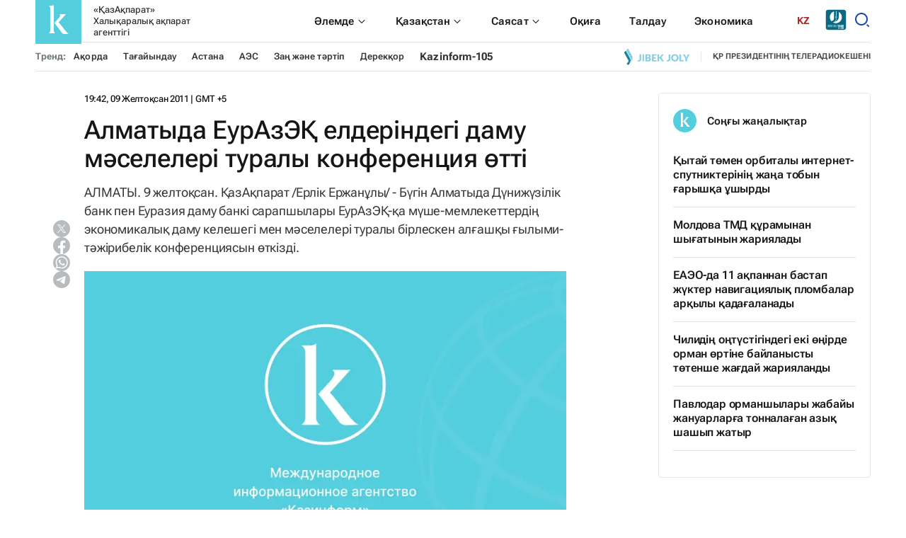

--- FILE ---
content_type: text/css
request_url: https://kaz.inform.kz/static/css/main.css?v=1.39
body_size: 24037
content:
@charset "UTF-8";@keyframes spin{0%{transform:rotate(0deg)}to{transform:rotate(360deg)}}@keyframes fadeIn{0%{opacity:0}to{opacity:1}}*{padding:0;margin:0;border:0}*,::after,::before{box-sizing:border-box}a,a:hover,a:link,a:visited{text-decoration:none}aside,footer,header,legend,main,nav,section{display:block}h1,h2,h3,h4,h5,h6,p{font-size:inherit;font-weight:inherit}.about__body .about__content ul,ul,ul li{list-style:none}img{vertical-align:top}img,svg{max-width:100%;height:auto}address{font-style:normal}input,select,textarea{background-color:transparent}button,input,select,textarea{font-family:inherit;font-size:inherit;color:inherit}input::-ms-clear{display:none}button,input[type=submit]{display:inline-block;box-shadow:none;background-color:transparent;background:0 0;cursor:pointer}button:active,button:focus,input:active,input:focus{outline:0}button::-moz-focus-inner{padding:0;border:0}label{cursor:pointer}:root{--font-robot:"Roboto Flex", sans-serif;--container-width:1210px;--container-padding:15px;--page-bg:#fff;--black-color:#1a1a18;--text-color:#333;--accent:#ae2424;--breadcrumb-link-color:#6d787a;--link-color:#54cedd;--link-hover:#ae2424;--border-color:#e4e4e4;--gray-color:#595959;--highlighted-bg:#f7f7f7;--dark-grey:#4f4f4f;--tags-title:#757575;--header-tags:#c2c2c2;--header-link:#1a1a1a;--tags-link:#1a1a1a;--trend-border-color:#e9e9e9;--card-info-color:#575757;--gray-bg:#f6f6f6;--footer-bg:#484847;--footer-text:#e8e8e8;--footer-border:#e8e8e8;--footer-gray:#e3e3e3;--header-tags-title:#6d787a;--white:#fff;--catpage-title:#54cedd;--light-blue:#54cedd;--description-card:#6d787a;--pagination:#eaeaea;--pagination-active:#54cedd;--header-bg:#fff;--header-extra-text:#494949;--dark-blue:#54cedd;--info-color:#9a9a9a;--laptop-size:1199px;--tablet-size:959px;--mobile-size:767px}.dark{--page-bg:#252526;--text-color:#fff}html{scroll-behavior:smooth}body{background-color:var(--page-bg);color:var(--text-color);font-family:"Roboto Flex",Arial,Helvetica,sans-serif;min-width:320px;overflow-x:hidden}main{padding:30px 0}a{transition:transform .3s ease}.left-banner,.right-banner{position:fixed;top:140px;width:160px;height:600px;z-index:10;display:block}.left-banner{left:calc((100% - 1210px)/2 - 160px)}.left-banner img,.right-banner img{width:100%;height:600px;object-fit:contain}.right-banner{right:calc((100% - 1210px)/2 - 160px)}.main-mob-banner{display:none}.main-mob-banner,.main-mob-banner img{width:100%;height:auto}.adv-placeholder,.adv-placeholder img,.adv-placeholder::after{height:100%;display:flex;align-items:center;justify-content:center}.adv-placeholder{min-height:90px;position:relative}.adv-placeholder img,.adv-placeholder::after{position:absolute}.adv-placeholder img{object-fit:contain;top:50%;left:50%;transform:translate(-50%,-50%)}.adv-placeholder::after{content:attr(data-label);top:0;left:0;z-index:-1;width:100%;background:#f6f7f8;font-size:13px;color:#bdbdbd;border-radius:2px}.adv-placeholder--in-sidebar-item{min-height:280px;max-height:280px;margin-bottom:20px;display:block;max-width:300px}.adv-placeholder--in-sidebar-item-big{min-height:600px;margin-bottom:20px;display:block}.adv-placeholder--in-main-page,.adv-placeholder--in-main-page-small{min-height:90px;display:block;width:970px;margin:0 auto}.adv-placeholder--in-main-page-small{width:468px}.adv-placeholder--in-article{min-height:200px;display:block;width:468px;margin:0 auto 20px}.adv-placeholder--in-page{min-height:90px;display:block;width:970px;margin:0 auto}@media screen and (max-width:1600px){.left-banner,.right-banner{display:none}}@media screen and (max-width:1199px){.adv-placeholder--in-sidebar-item,.adv-placeholder--in-sidebar-item-big{min-height:200px;margin-bottom:20px}.adv-placeholder--in-main-page{min-height:60px;display:block;width:468px}.adv-placeholder--in-main-page-small{min-height:90px;width:468px}.adv-placeholder--in-article{min-height:200px;width:468px;margin-bottom:20px}.adv-placeholder--in-page{min-height:60px;width:468px}}@media screen and (max-width:767px){.adv-placeholder--in-sidebar-item,.adv-placeholder--in-sidebar-item-big{min-height:200px;margin-bottom:20px}.article__aside .adv-placeholder--in-sidebar-item,.catpage__aside .adv-placeholder--in-sidebar-item{left:50%;transform:translateX(-50%)}.adv-placeholder--in-main-page{min-height:100px;width:320px}.adv-placeholder--in-main-page-small.mb-20,.adv-placeholder--in-main-page.mb-20{margin-bottom:20px}.adv-placeholder--in-main-page-small{min-height:280px;width:320px}.adv-placeholder--in-article{min-height:280px;width:336px}.adv-placeholder--in-page{min-height:100px;width:336px}}@media screen and (max-width:368px){.adv-placeholder--in-sidebar-item,.adv-placeholder--in-sidebar-item-big{min-height:200px;margin-bottom:20px}.adv-placeholder--in-main-page{min-height:100px;width:290px}.adv-placeholder--in-article,.adv-placeholder--in-main-page-small{min-height:280px;width:290px}.adv-placeholder--in-page{min-height:100px;width:290px}}section{margin-bottom:50px!important}.cat__header{padding-bottom:4px;border-bottom:1px solid var(--black-color);width:100%;margin-bottom:24px}.cat__header h2{font-size:24px;font-weight:600;line-height:33px;letter-spacing:-.16px;color:var(--black-color);position:relative}.arr__block,.cat__header a,.dateList__pick{display:flex;align-items:center}.article__body-content .addedNews a:hover .addedNews__content .addedNews__title,.cat__header a:hover h2{color:var(--link-hover)}.cat__header a:hover .cat__header-icon path,.footer__bottom-social a:hover svg path{fill:var(--link-hover)}.cat__header a .cat__header-icon{width:20px;height:20px;display:block;margin-left:10px}.cat__header .arrow:after{content:url(../img/headArrow.jpg);display:block;position:absolute;top:0}.cat__header.special{border-bottom:1px solid var(--link-color);margin-bottom:45px}.cat__header.special h2{color:var(--link-color)}.dateList__pick li{margin-right:20px;font-size:12px;font-style:normal;font-weight:400;line-height:20px;color:var(--black-color);cursor:pointer}.dateList__pick li:last-child,.share .share__list a:last-child,.stub__content .stub__social a:last-child,ul.pagination li:last-child{margin-right:0}.dateList__pick li.active{color:var(--link-color);font-weight:700}.arr__block .special_arr_prev{margin-right:10px}.arr__block .special_arr_next,.arr__block .special_arr_prev{width:20px;height:20px;cursor:pointer}.arr__block .special_arr_next.active svg path,.arr__block .special_arr_prev.active svg path,.dossier__right .dossier__right-menu button:hover svg path{fill:#54cedd}.showMore,.space-between{display:flex;align-items:center;justify-content:space-between}.showMore{justify-content:center;padding:13px 0;border-radius:3px;background:#54cedd;cursor:pointer;transition:all .3s ease;font-weight:600;gap:12px}.showMore:hover{opacity:.6}.showMore img,.showMore picture{height:12px}.showMore span{color:var(--white, #fff);font-size:14px;line-height:17px;display:block}.showMore svg path{fill:var(--white, #fff)}.article__body-content .similarNews .similarNews__list li::before,.desctop_hide{display:none}.article__wrapper .article__body .article__body-social li a,.mobile_hide{display:flex}@media screen and (max-width:599px){.desctop_hide{display:flex}.mobile_hide{display:none}.mr_mobile{margin-bottom:20px}}.splide__arrow{background:#fff!important;opacity:1!important;border:1px solid #e9e9e9}.splide__arrow:disabled{display:none}.splide__pagination__page.is-active{background:#2a2a2a!important}.splide__pagination__page{background:#aaa!important}ul.pagination{display:flex;align-items:center;margin-top:30px}ul.pagination li{margin-right:12px}ul.pagination li a{display:flex;align-items:center;justify-content:center;color:#000;transition:background-color .3s;border-radius:5px;min-width:38px;height:38px;background-color:var(--pagination);border:1px solid var(--pagination);font-size:16px;font-weight:500}ul.pagination li.active a{background-color:var(--pagination-active);color:#fff;border:1px solid var(--pagination-active)}ul.pagination li a:hover:not(.active){opacity:.6}ul.pagination li.disabled a{color:#777;cursor:not-allowed}@media screen and (max-width:959px){main{padding:12px 0}}@media screen and (max-width:599px){.main-mob-banner{display:block;margin-bottom:20px}.cat__header{padding-bottom:12px;border-bottom:1px solid var(--black-color);width:100%;margin-bottom:25px}.cat__header h2{font-size:20px;font-weight:600;line-height:130%;letter-spacing:-.16px;color:var(--black-color);position:relative}.cat__header a{justify-content:space-between}}.error__body h1,.page__title{font-size:36px;font-style:normal;font-weight:500;line-height:40px;letter-spacing:-.169px;padding-bottom:20px;margin-bottom:30px;border-bottom:1px solid var(--black-color);color:var(--black-color)}@media screen and (max-width:960px){.page__title{font-size:20px;padding-bottom:12px;margin-bottom:30px;line-height:130%}}.share{display:flex;position:relative}.share .share__icon{cursor:pointer}.share .share__list{transform:translateX(100%);transition:transform .3s ease;will-change:transform;position:absolute;right:-126px;display:flex;z-index:10;opacity:0;width:0}.share .share__list a{display:flex;align-items:center;width:24px;height:24px;margin-right:10px}.share .share__list--open{transform:translateX(0);left:-135px;width:146px;opacity:1;padding-right:20px}.banner{display:flex;margin-bottom:30px}.banner,.banner picture,.inform__banner{width:100%;height:auto}.banner picture img,.inform__banner img{width:100%;height:auto;object-fit:cover}.inform__banner{display:flex}.none{display:none!important}.visually-hidden{position:absolute;width:1px;height:1px;margin:-1px;border:0;padding:0;white-space:nowrap;clip-path:inset(100%);clip:rect(0 0 0 0);overflow:hidden}.no-scroll{overflow-y:hidden}.container{padding:0 var(--container-padding);max-width:var(--container-width);margin:0 auto}.adv-container,.adv-container-two{max-width:var(--adv-container-width);margin:0 auto 40px}.adv-container.mt-50{margin:50px auto 40px}.adv-placeholder--in-sidebar-item.adv-container{max-width:300px;margin:0 auto 40px}.adv-container-two{padding:0 var(--container-padding)}.container-right{padding-left:calc((100% - var(--container-width))/2 + var(--container-padding))}.container-left{padding-right:calc((100% - var(--container-width))/2 + var(--container-padding))}body,html{min-height:100vh}footer{margin-top:auto}@font-face{font-family:"Roboto Flex";font-style:normal;font-weight:400;font-stretch:100%;font-display:swap;src:url(/static/fonts/Cyrillic.woff2) format("woff2");unicode-range:U+0301,U+0400-045F,U+0490-0491,U+04B0-04B1,U+2116}@font-face{font-family:"Roboto Flex";font-style:normal;font-weight:400;font-stretch:100%;font-display:swap;src:url(/static/fonts/Cyrillic-ext.woff2) format("woff2");unicode-range:U+0460-052F,U+1C80-1C88,U+20B4,U+2DE0-2DFF,U+A640-A69F,U+FE2E-FE2F}@font-face{font-family:"Roboto Flex";font-style:normal;font-weight:400;font-stretch:100%;font-display:swap;src:url(/static/fonts/Latin.woff2) format("woff2");unicode-range:U+0000-00FF,U+0131,U+0152-0153,U+02BB-02BC,U+02C6,U+02DA,U+02DC,U+0304,U+0308,U+0329,U+2000-206F,U+2074,U+20AC,U+2122,U+2191,U+2193,U+2212,U+2215,U+FEFF,U+FFFD}@font-face{font-family:"Roboto Flex";font-style:normal;font-weight:500;font-stretch:100%;font-display:swap;src:url(/static/fonts/Cyrillic.woff2) format("woff2");unicode-range:U+0301,U+0400-045F,U+0490-0491,U+04B0-04B1,U+2116}@font-face{font-family:"Roboto Flex";font-style:normal;font-weight:500;font-stretch:100%;font-display:swap;src:url(/static/fonts/Cyrillic-ext.woff2) format("woff2");unicode-range:U+0460-052F,U+1C80-1C88,U+20B4,U+2DE0-2DFF,U+A640-A69F,U+FE2E-FE2F}@font-face{font-family:"Roboto Flex";font-style:normal;font-weight:500;font-stretch:100%;font-display:swap;src:url(/static/fonts/Latin.woff2) format("woff2");unicode-range:U+0000-00FF,U+0131,U+0152-0153,U+02BB-02BC,U+02C6,U+02DA,U+02DC,U+0304,U+0308,U+0329,U+2000-206F,U+2074,U+20AC,U+2122,U+2191,U+2193,U+2212,U+2215,U+FEFF,U+FFFD}@font-face{font-family:"Roboto Flex";font-style:normal;font-weight:600;font-stretch:100%;font-display:swap;src:url(/static/fonts/Cyrillic.woff2) format("woff2");unicode-range:U+0301,U+0400-045F,U+0490-0491,U+04B0-04B1,U+2116}@font-face{font-family:"Roboto Flex";font-style:normal;font-weight:600;font-stretch:100%;font-display:swap;src:url(/static/fonts/Cyrillic-ext.woff2) format("woff2");unicode-range:U+0460-052F,U+1C80-1C88,U+20B4,U+2DE0-2DFF,U+A640-A69F,U+FE2E-FE2F}@font-face{font-family:"Roboto Flex";font-style:normal;font-weight:600;font-stretch:100%;font-display:swap;src:url(/static/fonts/Latin.woff2) format("woff2");unicode-range:U+0000-00FF,U+0131,U+0152-0153,U+02BB-02BC,U+02C6,U+02DA,U+02DC,U+0304,U+0308,U+0329,U+2000-206F,U+2074,U+20AC,U+2122,U+2191,U+2193,U+2212,U+2215,U+FEFF,U+FFFD}@font-face{font-family:"Roboto Flex";font-style:normal;font-weight:700;font-stretch:100%;font-display:swap;src:url(/static/fonts/Cyrillic.woff2) format("woff2");unicode-range:U+0301,U+0400-045F,U+0490-0491,U+04B0-04B1,U+2116}@font-face{font-family:"Roboto Flex";font-style:normal;font-weight:700;font-stretch:100%;font-display:swap;src:url(/static/fonts/Cyrillic-ext.woff2) format("woff2");unicode-range:U+0460-052F,U+1C80-1C88,U+20B4,U+2DE0-2DFF,U+A640-A69F,U+FE2E-FE2F}@font-face{font-family:"Roboto Flex";font-style:normal;font-weight:700;font-stretch:100%;font-display:swap;src:url(/static/fonts/Latin.woff2) format("woff2");unicode-range:U+0000-00FF,U+0131,U+0152-0153,U+02BB-02BC,U+02C6,U+02DA,U+02DC,U+0304,U+0308,U+0329,U+2000-206F,U+2074,U+20AC,U+2122,U+2191,U+2193,U+2212,U+2215,U+FEFF,U+FFFD}.error__wrapper{display:grid;grid-template-columns:1fr 300px;gap:40px}.error__body,body,html{display:flex;flex-direction:column}.error__body h1{color:var(--link-color);border-bottom:1px solid var(--border-color);margin-bottom:40px}.error__body .error__block{display:flex;align-items:center;margin-bottom:60px}.error__body .error__block img{width:332px;height:auto}.error__body .error__block span{color:var(--grey, #6d787a);font-size:18px;font-weight:400;line-height:160%;display:block;margin-left:30px}.error__body .error__tools{display:grid;grid-template-columns:1fr 125px;gap:20px;margin-bottom:30px}.error__body .error__tools .error__link{font-size:14px;font-style:normal;font-weight:500;line-height:14px;color:var(--white);padding:16px 24px;border-radius:5px;background:var(--dark-blue);transition:.3s;display:flex;justify-content:center}.error__body .error__tools .error__link:hover{opacity:.8}.page__search{position:relative}.page__search input{padding:15px;border-radius:5px;border:1px solid var(--border-color);width:100%}.page__search button{position:absolute;right:15px;top:15px;display:flex;align-items:center;justify-content:center;width:18px;height:18px}.error__news-title{font-size:24px;font-style:normal;font-weight:600;line-height:130%;color:var(--black-color);padding-bottom:15px;margin-bottom:30px;border-bottom:1px solid var(--black-color)}.error__news-list{display:flex;flex-wrap:wrap;justify-content:space-between}.error__news-list .categoryCard{padding-right:16px;padding-left:16px;border-right:1px solid var(--border-color);width:33.333%;margin-bottom:20px;position:relative}.error__news-list .categoryCard:nth-child(3n){padding-right:0;border-right:none}.error__news-list .categoryCard::after{content:"";position:absolute;width:1px;height:20px;background:#fff;bottom:0;right:-1px;z-index:10}.error__news-list .categoryCard:last-child{padding-right:0;border-right:0}.error__news-list .categoryCard :nth-child(3n+1){padding-left:0}@media screen and (max-width:959px){.error__body .error__block{display:flex;align-items:center;margin-bottom:60px}.error__body .error__block img{width:200px;height:auto}.error__body .error__block span{color:var(--grey, #6d787a);font-size:18px;font-weight:400;line-height:160%;display:block;margin-left:30px}}@media screen and (max-width:860px){.error__wrapper{display:grid;grid-template-columns:1fr;gap:40px}}@media screen and (max-width:600px){.error__wrapper{gap:40px}.error__body h1{font-size:20px;font-weight:500;line-height:130%;padding-bottom:12px;margin-bottom:30px}.error__body .error__block{flex-direction:column;margin-bottom:20px}.error__body .error__block img{width:332px;height:124px;margin-bottom:30px}.error__body .error__block span{margin-left:0}.error__body .error__tools,.error__wrapper{display:grid;grid-template-columns:1fr}.error__aside{display:block}.error__news-list{display:grid;grid-template-columns:1fr;gap:20px}.error__news-list .categoryCard{padding-right:0;padding-left:0;border-right:none;width:100%;margin-bottom:0;position:relative}.error__news-list .categoryCard::after{display:none}.error__news-list .categoryCard a{display:grid;grid-template-columns:124px 1fr;gap:12px}.error__news-list .categoryCard a picture img{display:block;width:124px;height:80px;transition:transform .3s ease}.error__news-list .categoryCard a .categoryCard__content{display:flex;flex-direction:column}.error__news-list .categoryCard a .categoryCard__content .categoryCard__title{font-size:16px;line-height:130%;order:1;margin-bottom:12px}.error__news-list .categoryCard a .categoryCard__content .categoryCard__time{order:2;margin-bottom:0}}.stub{background:#54cedd;max-height:100vh;overflow:hidden;position:relative;width:100%;z-index:1;height:100vh}.stub__img{position:absolute;width:100%;height:100%;left:50%;top:0;margin-left:-510px}.stub__content{display:flex;flex-direction:column;max-width:600px;width:100%;margin:150px auto 0;justify-content:center;text-align:center}.stub__content .stub__logo{margin-bottom:40px;display:flex;justify-content:center}.stub__content .stub__subtitle,.stub__content .stub__title{color:#fff;text-align:center;font-size:48px;font-style:normal;font-weight:500;line-height:130%;letter-spacing:-.16px;margin-bottom:30px}.stub__content .stub__subtitle{font-size:20px;line-height:150%;margin-bottom:40px}.stub__content .stub__social{display:flex;align-items:center;justify-content:center;flex-wrap:wrap;row-gap:20px}.stub__content .stub__social a{display:flex;margin-right:30px}@media screen and (max-width:959px){.stub__img{position:absolute;width:1000px;height:1000px;left:-200px;top:0;margin-left:0}}@media screen and (max-width:767px){.stub__content{margin:100px auto 0;padding:0 15px}.stub__content .stub__logo{margin-bottom:40px;display:flex;justify-content:center}.stub__content .stub__logo svg{width:240px}.stub__content .stub__subtitle,.stub__content .stub__title{font-size:24px;font-style:normal;font-weight:600;line-height:130%;letter-spacing:-.16px;margin-bottom:20px}.stub__content .stub__subtitle{color:#fff;text-align:center;font-size:18px;font-weight:500;line-height:150%}.stub__content .stub__social a{display:flex;margin-right:30px}}.about__wrapper{display:grid;grid-template-columns:1fr 300px;gap:180px}.about__body .about__content{margin-left:110px}.about__body .about__content ol li,.about__body .about__content p,.about__body .about__content ul li{font-size:17px;font-style:normal;font-weight:400;line-height:150%;color:var(--black-color);margin-bottom:20px}.about__body .about__content ol{list-style:none;counter-reset:list-counter}.about__body .about__content ol li,.about__body .about__content ul li{position:relative;padding-left:24px}.about__body .about__content ol li::before{counter-increment:list-counter;content:counter(list-counter) ". ";color:var(--link-color);position:absolute;left:0;top:0}.about__body .about__content h2{font-size:20px;font-style:normal;font-weight:600;line-height:140%;letter-spacing:-.094px;margin-bottom:20px}.about__body .about__content ul li::before{content:"";width:10px;height:10px;background-color:#00f;position:absolute;left:0;top:12px;transform:translateY(-50%)}@media screen and (max-width:1190px){.about__wrapper{gap:40px}}@media screen and (max-width:959px){.about__wrapper{grid-template-columns:1fr}.about__body .about__content{margin-left:0}}@media screen and (max-width:599px){.authors__wrapper{grid-template-columns:1fr;gap:40px}}.allNews__wrapper{display:grid;grid-template-columns:1fr 300px;gap:90px}.allNews__date,.allNews__title{font-style:normal;line-height:130%;margin-bottom:20px}.allNews__title{font-size:24px;font-weight:600;padding-bottom:15px;border-bottom:1px solid var(--black-color);color:var(--black-color)}.allNews__date{font-size:22px;font-weight:500;color:var(--header-tags-title)}.allNews__list{display:grid;grid-template-columns:1fr;gap:20px;margin-bottom:20px}.allNews__datepicker{max-width:250px;margin-bottom:20px}@media screen and (max-width:959px){.allNews__wrapper{gap:20px}}@media screen and (max-width:800px){.allNews__wrapper{grid-template-columns:1fr}.allNews__aside{display:none}}@media screen and (max-width:599px){.allNews__title{font-size:20px;padding-bottom:12px}.allNews__datepicker{max-width:100%}}.article__wrapper{display:grid;grid-template-columns:1fr 300px;gap:130px}.article__wrapper .article__body{display:grid;grid-template-columns:49px 1fr;gap:20px;position:relative}.article__wrapper .article__body .article__title{font-size:36px;line-height:40px;letter-spacing:-.169px;font-weight:500;color:#151515}.article__wrapper .article__body .article__description,.article__wrapper .article__body .article__description *{font-size:18px!important;font-family:"Roboto Flex",sans-serif!important}.article__wrapper .article__body .article__description{font-weight:400;line-height:145%;letter-spacing:-.16px;color:#383838}.article__wrapper .article__body .article__description a{font-size:18px;font-weight:400;line-height:145%;letter-spacing:-.16px;color:#1da6b7;position:relative}.article__body-content a:hover,.article__body-content a:visited,.article__wrapper .article__body .article__description a:hover,.article__wrapper .article__body .article__description a:visited{color:#1b8c98}.article__wrapper .article__body .article__body-social{display:flex;flex-direction:column;gap:20px;margin-top:180px;margin-left:25px}.article__wrapper .article__body .article__social-mobile{display:none;align-items:center;gap:15px}.article__wrapper .article__body .article__social-mobile .article__social-title{color:var(--Grey-App, #b9bcbe);font-size:12px;font-weight:400;line-height:140%;letter-spacing:.12px}.article__wrapper .article__body .article__social-mobile ul{display:flex;align-items:center;list-style:none;gap:16px}.article__wrapper .article__body .article__social-mobile ul li a{display:flex}.article__body-content ul,.feed_item{margin-bottom:20px}.article__body-content blockquote p:last-child,.article__body-content ol li:last-child,.article__body-content ul li:last-child,.author__head .author__head-desc p:last-child,.feed_item:last-child{margin-bottom:0}.article__body-text{overflow-wrap:anywhere}.article__head{display:grid;grid-template-columns:1fr;gap:15px;margin-bottom:20px}.article__head .article__info{display:flex;align-items:center;justify-content:space-between;overflow:hidden}.article__head .article__info .article__time{font-size:13px;font-weight:500;line-height:18px;letter-spacing:-.3px;color:#131313}.article__head .article__info .article__time span{color:#6d787a}.article__body-content figure{margin-bottom:24px}.article__body-content figure img{max-width:100%;height:auto;width:100%}.article__body-content figure figure,.dossier__wrapper .dossier__content-item ul li p,.search_block form.gsc-search-box,.search_block table.gsc-search-box{margin-bottom:0}.article__body-content figure .image-description,.article__body-content figure figcaption{text-align:left;padding:8px 0 6px;font-size:10px;line-height:14px;color:var(--gray-color);border-bottom:1px solid var(--border-color)}.article__body-content figure .image-description{padding:10px 0;font-size:13px;line-height:18px}.article__body-content h2{font-size:20px;font-weight:600;line-height:150%;margin-bottom:20px;text-align:left!important}.article__body-content p{font-size:17px;line-height:150%;margin-bottom:15px;text-align:left!important}.article__body-content ol li,.article__body-content ul li{font-size:17px;line-height:150%;margin-bottom:20px;position:relative;text-align:left!important}.article__body-content ul li{padding-left:15px}.article__body-content ul li:before{content:"";display:inline-block;width:8px;height:8px;background-color:var(--link-color);border-radius:50%;left:0;top:10px;position:absolute}.article__body-content ol{margin-bottom:20px;padding-left:20px}.article__body-content ol li{letter-spacing:-.16px}.article__body-content ol li::marker{color:var(--link-color)}.article__body-content a{font-size:17px;line-height:150%;margin-bottom:20px;letter-spacing:-.16px;color:#1da6b7;position:relative}.article__body-content iframe{width:100%;margin-bottom:20px}.article__body-content .quote-container,.article__body-content blockquote{padding-bottom:20px;border-bottom:1px solid var(--border-color);margin-bottom:20px}.article__body-content .quote-container blockquote{border-bottom:none;padding-bottom:0;margin-bottom:0}.article__body-content .quote-container .author-info{display:flex}.article__body-content .quote-container .author-info .line{width:10px;height:2px;background-color:var(--black-color);margin-top:10px}.article__body-content .quote-container .author-info .author-details{margin-left:6px}.article__body-content .quote-container .author-info .author-details .author-name{font-size:18px;font-weight:500;line-height:140%;letter-spacing:-.16px;color:var(--black-color)}.article__body-content .quote-container .author-info .author-details .author-position{color:var(--gray-color);font-size:12px;line-height:18px}.article__body-content blockquote{padding-top:20px;position:relative;z-index:1}.article__body-content blockquote::before{background-image:url("data:image/svg+xml;charset=UTF-8,%3csvg width='80' height='53' viewBox='0 0 80 53' fill='none' xmlns='http://www.w3.org/2000/svg'%3e%3cpath d='M30.6726 0L26.009 23.4872H35.3363V52.1739H0V22.5908L7.53363 0H30.6726ZM75.3363 0L70.6726 23.4872H80V52.1739H44.6637V22.5908L52.1973 0H75.3363Z' fill='%23F4F4F4'/%3e%3c/svg%3e ");content:"";display:inline-block;width:80px;height:53px;background-size:contain;background-repeat:no-repeat;position:absolute;top:0;left:0;z-index:-1}.article__body-content blockquote,.article__body-content blockquote p{font-size:17px;line-height:150%;font-weight:600;letter-spacing:-.16px}.article__body-content table{width:680px!important;display:inline-block;overflow:auto;margin-bottom:20px;border:1px solid var(--border-color);border-collapse:collapse;scroll-behavior:smooth}.article__body-content table tbody{overflow:auto}.article__body-content table tbody tr{width:100%}.article__body-content table tbody tr td{text-align:left;white-space:nowrap}.article__body-content table::-webkit-scrollbar{width:10px}.article__body-content table::-webkit-scrollbar-track{background:#f1f1f1}.article__body-content table::-webkit-scrollbar-thumb{background:#888}.article__body-content table::-webkit-scrollbar-thumb:hover{background:#555}.article__body-content table th{font-weight:700;padding:2px;background:var(--highlighted-bg);border:1px solid var(--border-color)}.article__body-content table td{border:1px solid var(--border-color);padding:5px}.article__body-content .highlighted{padding:24px 28px;background:var(--highlighted-bg);margin-bottom:20px;font-size:17px;line-height:23px;letter-spacing:-.16px}.article__body-content .highlighted.yellow{background:#fffaea}.article__body-content .highlighted.blue{background:rgba(23,69,176,.06)}.article__body-content .highlighted.red{background:#fff1f1}.article__body-content .highlighted.green{background:#eaffec}.article__body-content .addedNews{padding:20px 50px 20px 20px;border-bottom:1px solid var(--border-color);border-top:1px solid var(--border-color);background:rgba(242,242,242,.6);margin-bottom:20px}.article__body-content .addedNews a{display:flex;align-items:center;margin-bottom:0;border-bottom:0;margin-right:0}.article__body-content .addedNews a:hover picture img{transform:translateY(-6px)}.article__body-content .addedNews a:after{content:""}.article__body-content .addedNews a picture{margin-right:20px}.article__body-content .addedNews a picture img{width:148px;height:96px;max-width:148px;transition:transform .3s ease;display:block}.article__body-content .addedNews a .addedNews__content{display:flex;flex-direction:column;gap:8px}.article__body-content .addedNews a .addedNews__content .addedNews__title{font-size:18px;font-style:normal;font-weight:500;line-height:140%;letter-spacing:.18px;color:var(--black-color)}.article__body-content .addedNews a .addedNews__content .addedNews__time{font-size:12px;line-height:16px;letter-spacing:-.24px;color:var(--gray-color);display:none}.article__body-content .similarNews{margin-bottom:20px;padding:24px 28px 24px 11px;background:var(--highlighted-bg)}.article__body-content .similarNews .similarNews__list{display:grid;grid-template-columns:1fr;gap:20px;list-style:disc;padding-left:30px;margin-bottom:0}.article__body-content .similarNews .similarNews__list li{list-style:disc;padding-left:0;margin-bottom:0}.article__body-content .similarNews .similarNews__list li a{font-size:17px;line-height:150%;margin-bottom:20px;letter-spacing:-.16px;border-bottom:1px solid var(--border-color);color:var(--text-color)}.article__body-content .similarNews .similarNews__list li a:hover{color:var(--link-hover);border-bottom:1px dashed var(--link-hover)}.article__body-info .article__body-date{padding-bottom:8px;border-bottom:1px solid var(--border-color);margin-bottom:15px}.article__body-info .article__body-date span{font-weight:600;font-size:13px;color:var(--dark-grey);display:block;line-height:18px}.article__body-info .article__body-date p{font-size:12px;color:var(--gray-color);display:block;line-height:18px}.article__body-info .article__body-share{display:flex;align-items:center;cursor:pointer;position:sticky;top:40px}.article__body-info .article__body-share span{color:var(--dark-grey);font-size:15px;line-height:18px;display:block;margin-right:10px}.article__tags{display:flex;margin-bottom:20px;margin-top:20px}.article__tags .article__tags-list a,.article__tags .article__tags-title{font-weight:600;font-size:12px;line-height:16px;letter-spacing:-.24px;color:var(--tags-title);margin-right:8px}.article__tags .article__tags-list{display:flex;align-items:center;flex-wrap:wrap}.article__tags .article__tags-list a{color:var(--tags-link);margin-right:12px;margin-bottom:8px;display:flex}.article__tags .article__tags-list a:last-child,.author__head .author__head-info .author__links .author__social a:last-child,.footer__bottom-addit li:last-child{margin-right:0}.article__author .article__author-left .article__author-info .article__author-name:hover,.article__tags .article__tags-list a:hover{color:var(--link-hover);border-bottom:1px dashed var(--link-hover)}.article__social{display:grid;grid-template-columns:1fr 1fr;gap:25px;margin-top:15px}.article__social .article__social-btn{display:grid;grid-template-columns:40px 1fr;padding:15px;background:var(--highlighted-bg);align-items:center;gap:10px;transition:all .3s ease}.article__social .article__social-btn:hover span{color:var(--accent)}.article__social .article__social-btn span{font-size:14px;font-weight:600;line-height:140%;letter-spacing:.066px;color:var(--black-color)}.article__author{justify-content:space-between;padding:15px 0 0;border-top:1px solid var(--border-color)}.article__author,.article__author .article__author-left,.breadcrumb li{display:flex;align-items:center}.article__author .article__author-left .article__author-info{margin-left:14px;display:flex;flex-direction:column;gap:4px}.article__author .article__author-left .article__author-info .article__author-position{font-weight:600;font-size:12px;line-height:16px;letter-spacing:-.24px;color:var(--tags-title)}.article__author .article__author-left .article__author-info .article__author-name{color:var(--tags-link);font-size:13px;line-height:16px;font-weight:600;letter-spacing:-.24px;cursor:pointer}.article__author .article__author-mail{color:var(--dark-grey);border-bottom:1px solid var(--dark-grey);font-size:11px;line-height:12px;letter-spacing:-.22px}.article__author .article__author-mail:hover{color:var(--link-hover);border-bottom:1px dashed var(--link-hover)}.article__author picture img{width:52px;height:52px;border-radius:50%}.article__aside{position:relative}.article__aside .article__sticky{display:grid;grid-template-columns:1fr;gap:20px;z-index:1}@media screen and (max-width:1199px){.article__wrapper{display:grid;grid-template-columns:1fr 300px;gap:40px}.article__wrapper .article__body{grid-template-columns:24px 1fr}.article__wrapper .article__body .article__body-social{margin-top:120px;margin-left:0}.article__body-content table{width:calc(100vw - 420px)!important}}@media screen and (max-width:959px){.article__wrapper{display:grid;grid-template-columns:1fr 225px;gap:40px}.article__wrapper .article__body .article__title{font-size:25px;font-weight:500;line-height:28px;letter-spacing:-.16px}.article__wrapper .article__body .article__description *{font-size:16px!important}.article__wrapper .article__body .article__description{font-size:16px!important;font-weight:400;line-height:142%;letter-spacing:-.16px}.article__body-content table{width:calc(100vw - 345px)!important}}@media screen and (max-width:767px){.article__wrapper,.article__wrapper .article__body{grid-template-columns:1fr}.article__wrapper .article__body .article__body-social{display:none}.article__wrapper .article__body .article__social-mobile{display:flex}.article__head{gap:14px;margin-top:4px}.article__social{grid-template-columns:1fr;gap:20px}.article__body-content figure{margin:0 -15px 18px}.article__body-content figure img{max-width:100%;height:auto;width:100%}.article__body-content figure .image-description,.article__body-content figure figcaption{margin:0 15px}.article__body-content .highlighted{padding:18px 15px}.article__body-content table{width:calc(100vw - 40px)!important}.article__body-content .addedNews a picture img{max-width:150px;height:auto}.article__body-content .addedNews a .article__body-text{max-width:calc(100vw - 30px)}.article__body-content .addedNews a .addedNews__content .addedNews__title{font-size:15px;line-height:19px}}.author__wrapper{display:grid;grid-template-columns:1fr 300px;gap:40px}.author__head{margin-bottom:30px}.author__head .author__head-info{display:grid;grid-template-columns:120px 1fr;gap:20px;align-items:center}.author__head .author__head-info picture img{width:120px;height:120px;border-radius:50%;object-fit:cover}.author__head .author__head-info .author__right{display:flex;align-items:center;justify-content:space-between}.author__head .author__head-info .author__content .author__name{font-size:28px;font-style:normal;font-weight:500;line-height:140%;letter-spacing:-.132px;margin-bottom:5px;color:var(--dark-blue)}.author__head .author__head-info .author__content .author__role{font-size:16px;font-style:normal;font-weight:500;line-height:140%;letter-spacing:-.132px;color:var(--description-card)}.author__head .author__head-info .author__links{display:flex;flex-direction:column;align-items:flex-end}.author__head .author__head-info .author__links .author__social{display:flex;align-items:center;margin-bottom:15px}.author__head .author__head-info .author__links .author__social a{display:block;margin-right:15px}.author__head .author__head-info .author__links .author__mail{font-size:11px;font-style:normal;font-weight:400;line-height:12px;text-decoration-line:underline;color:var(--dark-grey)}.author__head .author__head-desc,.author__news{margin-left:140px}.author__head .author__head-desc .desc-head{font-size:12px;font-style:normal;font-weight:600;line-height:14px;text-transform:uppercase;margin-bottom:18px}.author__head .author__head-desc p{font-size:16px;font-style:normal;font-weight:400;line-height:150%;color:var(--black-color);margin-bottom:18px}.author__news .author__news-title,.birthday__body h1{font-style:normal;margin-bottom:30px;border-bottom:1px solid var(--border-color)}.author__news .author__news-title{font-size:14px;font-weight:600;line-height:14px;text-transform:uppercase;color:var(--link-color);padding-bottom:8px}.author__news .author__news-list{display:grid;grid-template-columns:1fr;gap:15px}.author__body .pagination{margin-left:140px}@media screen and (max-width:959px){.author__wrapper{grid-template-columns:1fr 225px}.author__head{margin-bottom:30px}.author__head .author__head-info{grid-template-columns:80px 1fr;margin-bottom:40px;align-items:flex-start}.author__head .author__head-info picture img{width:80px;height:80px}.author__head .author__head-info .author__right{display:flex;flex-direction:column;align-items:flex-start}.author__head .author__head-info .author__content{margin-bottom:15px}.author__head .author__head-info .author__content .author__name{font-size:24px}.author__head .author__head-info .author__content .author__role{font-size:14px}.author__head .author__head-info .author__links{display:flex;flex-direction:column;align-items:flex-start}.author__head .author__head-info .author__links .author__social{margin-bottom:12px}.author__head .author__head-info .author__links .author__social a{display:block;margin-right:15px}.author__head .author__head-info .author__links .author__social a:last-child{margin-right:0}.author__head .author__head-info .author__links .author__mail{font-size:11px;font-style:normal;font-weight:400;line-height:12px;text-decoration-line:underline;color:var(--dark-grey)}.author__head .author__head-desc,.author__news{margin-left:0}.author__head .author__head-desc .desc-head{font-size:12px;font-style:normal;font-weight:600;line-height:14px;text-transform:uppercase;margin-bottom:18px}.author__head .author__head-desc p{font-size:16px;font-style:normal;font-weight:400;line-height:150%;color:var(--black-color);margin-bottom:18px}.author__head .author__head-desc p:last-child{margin-bottom:0}.author__news .author__news-title{font-size:14px;font-style:normal;font-weight:600;line-height:14px;text-transform:uppercase;color:var(--link-color);margin-bottom:30px;padding-bottom:8px;border-bottom:1px solid var(--border-color)}.author__news .author__news-list{display:grid;grid-template-columns:1fr;gap:15px}.author__body .pagination{margin-left:0}}@media screen and (max-width:767px){.author__wrapper{grid-template-columns:1fr}}.authors__wrapper{display:grid;grid-template-columns:1fr 300px;gap:40px}.authors__list{display:grid;grid-template-columns:1fr 1fr;margin-bottom:30px}@media screen and (max-width:959px){.authors__wrapper{grid-template-columns:1fr 225px}.authors__list{display:grid;grid-template-columns:1fr;row-gap:20px;column-gap:30px}.authors__list .authorCard{padding-bottom:20px;border-bottom:1px solid var(--border-color)}.authors__list .authorCard:nth-child(odd){padding-right:0;border-right:none}.authors__list .authorCard:nth-child(even){padding-left:0}.authors__list .authorCard a{padding-bottom:0;border-bottom:none}}@media screen and (max-width:720px){.authors__wrapper{grid-template-columns:1fr;gap:40px}}.birthday__wrapper{display:grid;grid-template-columns:1fr 300px;gap:140px}.birthday__body h1{font-size:36px;font-weight:500;line-height:40px;letter-spacing:-.169px;padding-bottom:20px;color:var(--dark-blue)}.birthday__head{display:grid;grid-template-columns:172px 1fr;gap:30px;margin-bottom:30px}.birthday__head picture img{width:172px;height:172px;border-radius:10px;object-fit:cover}.birthday__head .birthday__head-content{display:flex;flex-direction:column}.birthday__head .birthday__head-content .birthday__head-info{display:flex;align-items:center;margin-bottom:25px}.birthday__head .birthday__head-content .birthday__head-info .birthday__head-status{font-size:13px;font-style:normal;font-weight:600;line-height:130%;letter-spacing:.061px;color:var(--white);padding:5px 10px;border-radius:2px;background-color:var(--link-color);margin-right:15px}.birthday__head .birthday__head-content .birthday__head-info .birthday__head-date{font-size:13px;font-style:normal;font-weight:400;line-height:130%;letter-spacing:.061px;color:var(--description-card)}.birthday__head .birthday__head-content .birthday__head-name{font-size:28px;font-style:normal;font-weight:500;line-height:140%;letter-spacing:-.132px;color:var(--dark-blue);margin-bottom:10px}.birthday__content h2,.birthday__head .birthday__head-content .birthday__head-desc{font-size:16px;font-style:normal;font-weight:400;line-height:140%;color:var(--gray-color)}.birthday__content{margin-left:202px;margin-bottom:30px}.birthday__content h2{font-size:20px;font-weight:600;letter-spacing:-.094px;color:var(--black-color);margin-bottom:20px}.birthday__content p,.birthday__content ul li,.birthday__extra .birthday__extra-title{color:var(--black-color);font-size:16px;font-style:normal;font-weight:400;line-height:150%;margin-bottom:20px}.birthday__content ul{list-style:none}.birthday__content ul li{font-size:17px;position:relative;padding-left:24px}.birthday__content ul li::before{content:"";width:10px;height:10px;background-color:var(--link-color);position:absolute;left:0;top:12px;transform:translateY(-50%)}.birthday__extra .birthday__extra-title{font-size:24px;font-weight:600;line-height:130%;padding-bottom:15px;margin-bottom:30px;border-bottom:1px solid var(--black-color)}.birthday__extra .birthday__extra-list{display:grid;grid-template-columns:repeat(3,1fr);gap:20px}@media screen and (max-width:1190px){.birthday__wrapper{grid-template-columns:1fr;gap:40px}}@media screen and (max-width:720px){.birthday__content{margin-left:0}}@media screen and (max-width:599px){.birthday__content{margin-left:0}.birthday__body{overflow:hidden}.birthday__head{display:grid;grid-template-columns:80px 1fr;gap:10px;margin-bottom:25px}.birthday__head picture img{width:80px;height:80px}.birthday__head .birthday__head-content .birthday__head-info{margin-bottom:10px}.birthday__head .birthday__head-content .birthday__head-info .birthday__head-status{font-size:11px;margin-right:10px}.birthday__head .birthday__head-content .birthday__head-info .birthday__head-date{font-size:11px}.birthday__head .birthday__head-content .birthday__head-name{font-size:20px;margin-bottom:8px}.birthday__head .birthday__head-content .birthday__head-desc{font-size:14px}.birthday__extra{width:100%}.birthday__extra .birthday__extra-title{font-size:20px}.birthday__extra .birthday__extra-list{display:grid;grid-template-columns:repeat(3,260px);gap:20px;overflow:auto;width:100%;padding-bottom:10px}.birthday__extra .birthday__extra-list::-webkit-scrollbar{-webkit-appearance:none;width:0;height:0;display:none}}@media screen and (max-width:360px){.birthday__head .birthday__head-content .birthday__head-info .birthday__head-status{font-size:9px;margin-right:10px}}.breadcrumb{display:flex;align-items:center;margin-bottom:20px;overflow:scroll;width:100%}.breadcrumb::-webkit-scrollbar{-webkit-appearance:none;width:0;height:0;display:none;grid-template-columns:110px 1fr}.breadcrumb li::after{margin:0 8px;background-image:url("data:image/svg+xml;charset=UTF-8, %3csvg width='4' height='8' viewBox='0 0 4 8' fill='none' xmlns='http://www.w3.org/2000/svg'%3e%3cpath d='M0.527881 7.5L0 6.96212L2.94424 4L0.0297397 1.03788L0.527881 0.5L4 4L0.527881 7.5Z' fill='%236D787A'/%3e%3c/svg%3e ");content:"";width:4px;height:8px;background-size:contain;background-repeat:no-repeat;display:flex}.breadcrumb li:last-child::after{display:none}.breadcrumb li a,.breadcrumb li span{color:var(--breadcrumb-link-color);font-size:12px;transition:.3s}.breadcrumb li a:hover,.lastCard a:hover .lastCard__content .lastCard__title,.mainCard:hover .mainCard_content .mainCard_title,.mainbigCard:hover .mainbigCard_content .mainbigCard_title,.trendCard a:hover .trendCard_title{color:var(--link-hover)}.breadcrumb li span{color:var(--description-card);pointer-events:none}.trendCard{padding-bottom:15px;border-bottom:1px solid var(--border-color)}.lastCard a,.trendCard a{display:grid;grid-template-columns:1fr;gap:6px}.trendCard a .trendCard_time{color:var(--gray-color);font-size:12px;line-height:14px}.trendCard a .trendCard_title{font-weight:600;font-size:16px;line-height:20px;letter-spacing:-.16px;color:var(--black-color);transition:.3s}.mainCard{display:flex;flex-direction:column}.mainCard:hover picture img,.mainbigCard:hover picture img{transform:scale(1.2)}.mainCard iframe,.mainCard picture img{width:100%;height:210px}.mainCard .mainCard_img{display:flex;width:100%}.mainCard picture{display:inline-block;position:relative;overflow:hidden;width:100%}.mainCard picture img{display:block;transition:transform .3s ease;object-fit:cover}.mainCard .mainCard_content{margin-top:12px}.mainCard .mainCard_content .mainCard_time{color:var(--card-info-color);font-size:12px;line-height:14px;margin-bottom:6px}.mainCard .mainCard_content .mainCard_title{font-weight:600;font-size:17px;line-height:22px;letter-spacing:-.16px;color:var(--text-color);transition:transform .3s ease}@media screen and (max-width:1199px){.mainCard iframe,.mainCard picture img{height:160px}}@media screen and (max-width:959px){.mainCard iframe,.mainCard picture img{height:210px}}@media screen and (max-width:599px){.mainCard{padding-bottom:18px;border-bottom:1px solid var(--border-color);display:grid;grid-template-columns:124px 1fr;gap:12px}.mainCard .mainCard_content{margin-top:0;display:grid;grid-template-columns:1fr;gap:16px;margin-bottom:0}.mainCard .mainCard_content .mainCard_time{margin-bottom:0;order:2}.mainCard .mainCard_content .mainCard_title{order:1;font-size:16px;line-height:19px}.mainCard iframe{height:80px;width:124px}.mainCard picture{display:flex}.mainCard picture img{display:block;max-width:124px;height:80px;transition:transform .3s ease}}.mainbigCard{display:flex;flex-direction:column}.dossier__wrapper .dossier-sort a:hover::after,.mainbigCard iframe{width:100%}.mainbigCard picture{display:inline-block;position:relative;overflow:hidden;width:100%}.lastCard a picture img,.mainbigCard picture img{display:block;width:100%;transition:transform .3s ease}.mainbigCard .mainbigCard_img{display:flex}.mainbigCard .mainbigCard_content{margin-top:12px}.mainbigCard .mainbigCard_content .mainbigCard_time{color:var(--card-info-color);font-size:12px;line-height:14px;margin-bottom:10px}.mainbigCard .mainbigCard_content .mainbigCard_title{font-weight:600;font-size:26px;line-height:28px;letter-spacing:-.16px;color:var(--text-color);transition:transform .3s ease}@media screen and (max-width:959px){.mainbigCard a .mainbigCard_content{margin-top:12px}.mainbigCard a .mainbigCard_content .mainbigCard_time{color:var(--card-info-color);font-size:12px;line-height:14px;margin-bottom:5px}.mainbigCard a .mainbigCard_content .mainbigCard_title{line-height:26px;font-size:22px}}@media screen and (max-width:767px){.mainbigCard a .mainbigCard_content{margin-top:14px}.mainbigCard a .mainbigCard_content .mainbigCard_time{margin-bottom:12px}}.lastCard{padding-bottom:20px;border-bottom:1px solid var(--border-color)}.lastCard a{grid-template-columns:1fr 180px;gap:12px}.lastCard a:hover picture img{transform:translateY(-6px)}.lastCard a .lastCard__category{font-weight:700;font-size:11px;line-height:18px;letter-spacing:.25px;color:var(--link-color);margin-bottom:4px}.lastCard a .lastCard__content{display:grid;grid-template-columns:1fr;gap:10px}.lastCard a .lastCard__content .lastCard__title{font-size:17px;font-weight:600;line-height:130%;color:var(--text-color);display:inline-block}.lastCard a .lastCard__time{font-size:12px;line-height:16px;letter-spacing:-.3px;color:var(--card-info-color)}.lastCard a picture{width:100%;height:110px;display:inline-flex}.lastCard a picture img{height:auto;border-radius:2px;object-fit:scale-down}.lastCard.advertising a .lastCard__content .lastCard__title,.lastCard.audio a .lastCard__content .lastCard__title,.lastCard.hot a .lastCard__content .lastCard__title,.lastCard.photo a .lastCard__content .lastCard__title,.lastCard.video a .lastCard__content .lastCard__title{position:relative;text-indent:25px;font-weight:600}.lastCard.hot a .lastCard__content .lastCard__title::before{content:url(../img/cardIcons/hot.svg);display:flex;height:18px;width:18px;position:absolute;left:-25px;top:0}.lastCard.photo a .lastCard__content .lastCard__title::before,.lastCard.video a .lastCard__content .lastCard__title::before{content:url(../img/cardIcons/photo.svg);display:flex;height:18px;width:18px;position:absolute;left:-25px;top:0}.lastCard.video a .lastCard__content .lastCard__title::before{content:url(../img/cardIcons/video.svg)}.lastCard.advertising a .lastCard__content .lastCard__title::before,.lastCard.audio a .lastCard__content .lastCard__title::before{content:url(../img/cardIcons/adversting.svg);display:flex;height:18px;width:18px;position:absolute;left:-25px;top:0}.lastCard.audio a .lastCard__content .lastCard__title::before{content:url(../img/cardIcons/audio.svg)}@media screen and (max-width:1199px){.lastCard{padding-bottom:20px;border-bottom:1px solid var(--border-color)}.lastCard:nth-child(odd) a{padding-right:20px;border-right:1px solid var(--border-color)}.lastCard:nth-child(even) a{padding-left:20px}.lastCard a{display:grid;grid-template-columns:110px 1fr;gap:12px}.lastCard a .lastCard__content{order:2}.lastCard a .lastCard__content .lastCard__title{font-size:17px;line-height:19px;font-weight:600}.lastCard a picture{order:1;width:100%;height:75px}}@media screen and (max-width:767px){.lastCard{padding-bottom:14px;border-bottom:1px solid var(--border-color)}.lastCard:nth-child(odd) a{padding-right:0;border-right:none}.lastCard:nth-child(even) a{padding-left:0}.lastCard a{display:grid;grid-template-columns:135px 1fr;gap:12px}.lastCard a .lastCard__content{order:2}.lastCard a .lastCard__content .lastCard__title{font-size:16px;line-height:19px;font-weight:600}.lastCard a picture{order:1;width:100%;height:80px}}.popularCard{position:relative;padding-bottom:25px;border-bottom:1px solid var(--border-color);z-index:1}.popularCard:nth-child(3n) a{border-right:none}.popularCard::before{content:"";display:inline-block;width:11px;height:19px;background-size:contain;background-repeat:no-repeat;position:absolute;top:0;left:0}.popularCard::after{content:"";position:absolute;width:15px;height:1px;background:#fff;bottom:-1px;right:0;z-index:10;display:block}.popularCard a{display:flex;flex-direction:column;margin-left:24px;padding-right:15px;border-right:1px solid var(--border-color)}.categoryCard a:hover .categoryCard__title,.catpageCard a:hover .catpageCard_content .catpageCard_title,.popularCard a:hover .popularCard__title,.popularHalfCard a:hover .popularHalfCard_content .popularHalfCard_title,.selectCard a:hover .selectCard_title,.simpleCard a:hover .simpleCard_title,.sliderBirthdayCard:hover .sliderBirthdayCard_content .sliderBirthdayCard_name,.sliderPopularCard a:hover .sliderPopularCard_content .sliderPopularCard_title,.tagpageCard a:hover .tagpageCard_content .tagpageCard_title{color:var(--link-hover)}.popularCard a .popularCard__category{color:var(--accent);margin-bottom:5px;font-weight:600;font-size:12px;line-height:13px}.popularCard a .popularCard__title{font-weight:600;font-size:14px;line-height:20px;color:var(--text-color);letter-spacing:-.16px}@media screen and (max-width:599px){.popularCard{padding-bottom:12px}.popularCard:last-child{padding-bottom:0;border-bottom:none}.popularCard a{display:flex;flex-direction:column;padding-right:0;border-right:none}.popularCard a .popularCard__title{font-size:16px;line-height:22px;font-weight:600}}.categoryCard a{display:flex;flex-direction:column;height:100%;padding-bottom:20px;border-bottom:1px solid var(--border-color)}.categoryCard a:hover picture img,.sliderPopularCard a:hover picture img{transform:scale(1.2)}.categoryCard a picture,.toteList .toteCard a picture{display:inline-block;position:relative;overflow:hidden;margin-bottom:12px}.categoryCard a picture img{display:block;width:100%;height:160px;object-fit:cover;transition:transform .3s ease}.categoryCard a .categoryCard__time{font-size:11px;letter-spacing:-.3px;line-height:13px;color:var(--card-info-color);margin-bottom:6px}.categoryCard a .categoryCard__title{font-size:17px;font-weight:600;line-height:22px;letter-spacing:-.16px;color:var(--black-color)}.selectCard,.simpleCard,.sliderPopularCard{padding-bottom:15px;border-bottom:1px solid var(--border-color)}.selectCard a,.simpleCard a{display:grid;grid-template-columns:1fr;gap:6px}.simpleCard a .simpleCard_time{color:var(--gray-color);font-size:12px;font-weight:600;line-height:14px}.selectCard a .selectCard_title,.simpleCard a .simpleCard_title{font-weight:600;letter-spacing:-.16px;color:var(--black-color);transition:.3s}.simpleCard a .simpleCard_title{font-size:16px;font-style:normal;line-height:20px}.selectCard a{gap:10px}.selectCard a .selectCard_title{font-size:18px;line-height:140%}.selectCard a .selectCard_time{color:var(--gray-color);font-size:12px;font-weight:600;line-height:14px}@media screen and (max-width:959px){.selectCard a .selectCard_title{font-size:17px;line-height:130%}}.sliderPopularCard{padding-right:15px;border-right:1px solid var(--border-color);padding-bottom:20px}.sliderPopularCard:last-child{border-right:none}.sliderPopularCard a{display:flex;flex-direction:column}.sliderPopularCard a picture{display:inline-block;position:relative;overflow:hidden}.sliderPopularCard a picture img{display:block;width:100%;height:155px;object-fit:cover;transition:transform .3s ease}.sliderPopularCard a .sliderPopularCard_content{margin-top:12px}.sliderPopularCard a .sliderPopularCard_content .sliderPopularCard_time{color:var(--card-info-color);font-size:12px;line-height:14px;margin-bottom:6px}.sliderPopularCard a .sliderPopularCard_content .sliderPopularCard_title,.tagpageCard a .tagpageCard_content .tagpageCard_title{font-weight:600;font-size:17px;line-height:22px;letter-spacing:-.16px;color:var(--text-color);transition:transform .3s ease}@media screen and (max-width:599px){.sliderPopularCard{padding-right:0;border-right:0}.sliderPopularCard,.sliderPopularCard a{padding-bottom:0;border-bottom:none}.sliderPopularCard a picture img{max-height:200px}.popularCard{padding-bottom:12px}.popularCard:last-child{padding-bottom:0;border-bottom:none}.popularCard a{display:flex;flex-direction:column;padding-right:0;border-right:none}}.tagpageCard{padding-bottom:15px;border-bottom:1px solid var(--border-color)}.tagpageCard a{display:grid;grid-template-columns:1fr 140px;gap:40px}.allNewsCard a:hover picture img,.catpageCard a:hover picture img,.popularHalfCard a:hover picture img,.searchCard a:hover picture img,.tagpageCard a:hover picture img{transform:translateY(-6px)}.tagpageCard a picture img{display:block;max-width:140px;height:87px;object-fit:cover;transition:transform .3s ease}.tagpageCard a .tagpageCard_content .tagpageCard_title{font-size:24px;line-height:30px;color:var(--black-color);margin-bottom:10px}.tagpageCard a .tagpageCard_content .tagpageCard_time{color:var(--card-info-color);font-size:12px;line-height:14px}@media screen and (max-width:960px){.tagpageCard{padding-bottom:10px}.tagpageCard a{display:grid;grid-template-columns:130px 1fr;gap:10px}.tagpageCard a picture{order:1}.tagpageCard a picture img{max-width:130px;width:100%;height:80px}.tagpageCard a .tagpageCard_content{order:2}.tagpageCard a .tagpageCard_content .tagpageCard_title{font-size:16px;font-style:normal;font-weight:600;line-height:20px;letter-spacing:-.47px;margin-bottom:8px}.tagpageCard a .tagpageCard_content .tagpageCard_time{color:var(--card-info-color);font-size:12px;line-height:22px}}.catpageCard a{display:grid;grid-template-columns:140px 1fr;gap:12px}.catpageCard a picture img{display:block;max-width:140px;height:85px;object-fit:cover;transition:transform .3s ease}.catpageCard a .catpageCard_content .catpageCard_time{color:var(--card-info-color);font-size:11px;line-height:14px;margin-bottom:2px}.catpageCard a .catpageCard_content .catpageCard_title{font-size:17px;font-weight:600;line-height:130%;letter-spacing:-.16px;color:var(--black-color)}@media screen and (max-width:720px){.catpageCard a{display:grid;grid-template-columns:130px 1fr}.catpageCard a picture img{max-width:100%;width:100%;height:75px}}.sliderBirthdayCard{padding-bottom:15px;border-bottom:1px solid var(--border-color);padding-right:20px;position:relative}.BirthdayCard:hover picture img,.sliderBirthdayCard:hover picture img{transform:translateY(6px)}.sliderBirthdayCard::before{content:"";position:absolute;width:3px;height:20px;background:#fff;bottom:-11px;right:8px;z-index:10;transform:rotate(-90deg)}.sliderBirthdayCard::after{content:"";position:absolute;width:1px;height:15px;background:#fff;bottom:0;right:-1px;z-index:10}.sliderBirthdayCard a{display:grid;grid-template-columns:50px 1fr;gap:10px;height:100%}.sliderBirthdayCard a picture{width:50px;height:50px}.sliderBirthdayCard a picture img{width:50px;height:50px;border-radius:50%;transition:all .3s ease;object-fit:cover}.popularHalfCard a,.sliderBirthdayCard a .sliderBirthdayCard_content{display:flex;flex-direction:column}.sliderBirthdayCard a .sliderBirthdayCard_content .sliderBirthdayCard_name{font-size:17px;font-style:normal;font-weight:600;line-height:130%;color:var(--black-color);margin-bottom:5px}.sliderBirthdayCard a .sliderBirthdayCard_content .sliderBirthdayCard_old{font-size:14px;font-style:normal;font-weight:600;line-height:135%;color:var(--card-info-color)}.popularHalfCard a picture{margin-bottom:20px;width:100%}.popularHalfCard a picture img{width:100%;height:190px;transition:all .3s ease;object-fit:cover}.popularHalfCard a .popularHalfCard_content .popularHalfCard_title{font-size:17px;font-style:normal;font-weight:600;line-height:22px;letter-spacing:-.16px;color:var(--black-color)}.popularHalfCard a .popularHalfCard_content .popularHalfCard_description{font-size:16px;font-style:normal;font-weight:400;line-height:140%;color:var(--description-card)}@media screen and (max-width:1199px){.popularHalfCard a picture img{height:280px}.popularHalfCard a .popularHalfCard_content .popularHalfCard_title{font-size:18px;font-style:normal;font-weight:600;line-height:24px}}@media screen and (max-width:959px){.popularHalfCard a picture img{height:240px}.popularHalfCard a .popularHalfCard_content .popularHalfCard_title{font-size:18px;font-style:normal;font-weight:600;line-height:24px}}.sliderBirthdayCard,.specialCard{border-right:1px solid var(--border-color)}.specialCard:first-child a .specialCard_title{padding:0 60px 17px 0}.specialCard a{height:100%;display:flex;flex-direction:column;justify-content:space-between}.authorCard a:hover .authorCard_content .authorCard_name,.searchCard a:hover .searchCard_content .searchCard_title,.specialCard a:hover .specialCard_title{color:var(--link-hover)}.specialCard a .specialCard_title{font-size:17px;font-style:normal;font-weight:600;line-height:130%;letter-spacing:.17px;padding:0 30px 17px;border-right:1px solid var(--border-color);color:var(--black-color)}.specialCard a picture img{height:180px;width:100%;object-fit:cover;transition:all .3s ease}@media screen and (max-width:959px){.specialCard:first-child a .specialCard_title{padding:0 12px 10px 16px}.specialCard a:hover .specialCard_title{color:var(--link-hover)}.specialCard a .specialCard_title{font-size:16px;font-style:normal;font-weight:600;line-height:130%;letter-spacing:.17px;padding:0 12px 10px;color:var(--black-color)}.specialCard a picture img{height:240px}}@media screen and (max-width:767px){.specialCard a picture img{height:200px}}.authorCard{padding-bottom:30px}.authorCard:nth-last-child(-n+2){padding-bottom:0}.authorCard:nth-child(odd){padding-right:15px;border-right:1px solid var(--border-color)}.authorCard:nth-child(even){padding-left:15px}.authorCard a{display:grid;grid-template-columns:80px 1fr;gap:15px;padding-bottom:20px;border-bottom:1px solid var(--border-color)}.authorCard a picture img{height:80px;width:80px;border-radius:50%;object-fit:cover}.authorCard a .authorCard_content{display:grid;grid-template-columns:1fr;gap:12px}.authorCard a .authorCard_content .authorCard_name{font-size:20px;font-style:normal;font-weight:600;line-height:125%;letter-spacing:-.094px;color:var(--dark-blue)}.authorCard a .authorCard_content .authorCard_link span,.authorCard a .authorCard_content .authorCard_role{font-size:14px;font-style:normal;font-weight:400;line-height:12px;color:var(--card-info-color)}.authorCard a .authorCard_content .authorCard_link{display:flex;align-items:center}.authorCard a .authorCard_content .authorCard_link span{margin-right:2px}@media screen and (max-width:767px){.authorCard{padding-bottom:20px;border-bottom:1px solid var(--border-color)}.authorCard:nth-last-child(-n+2){padding-bottom:20px}.authorCard a{display:grid;grid-template-columns:60px 1fr;gap:15px}.authorCard a picture img{height:60px;width:60px;border-radius:50%}.authorCard a .authorCard_content{gap:8px}.authorCard a .authorCard_content .authorCard_name{font-size:18px}}.searchCard{padding-bottom:20px;border-bottom:1px solid var(--border-color)}.searchCard a{display:grid;grid-template-columns:1fr 140px;gap:12px}.searchCard a picture img{display:block;max-width:140px;width:100%;height:87px;object-fit:cover;transition:transform .3s ease}.opinionCard,.searchCard,.searchCard a .searchCard_content{position:relative}.searchCard a .searchCard_content .searchCard_title{font-size:17px;font-weight:600;line-height:150%;letter-spacing:-.16px;color:var(--black-color);transition:transform .3s ease;margin-bottom:10px}.searchCard a .searchCard_content .searchCard_time{color:var(--card-info-color);font-size:12px;line-height:14px;white-space:nowrap}@media screen and (max-width:599px){.searchCard a{display:grid;grid-template-columns:1fr 120px;gap:10px}.searchCard a picture img{max-width:120px;height:80px}.searchCard a .searchCard_content .searchCard_title{font-size:18px;font-weight:600;line-height:150%}.searchCard a .searchCard_content .searchCard_time{color:var(--card-info-color);font-size:12px;line-height:14px}}.opinionCard{padding-bottom:20px;padding-right:15px;border-right:1px solid var(--border-color);border-bottom:1px solid var(--border-color)}.opinionCard::before{content:"";position:absolute;width:3px;height:20px;background:#fff;bottom:-11px;right:8px;z-index:10;transform:rotate(-90deg)}.opinionCard:last-child{padding-right:0;border-right:none}.opinionCard a{display:flex;flex-direction:column}.allNewsCard a:hover .allNewsCard_content .allNewsCard_title,.opinionCard a:hover .opinionCard_title{color:var(--link-hover)}.opinionCard a picture img{display:block;height:170px;width:100%;object-fit:cover;transition:transform .3s ease}.opinionCard a .opinionCard_time{color:var(--card-info-color);font-size:11px;line-height:14px;letter-spacing:-.3px;margin-bottom:6px;margin-top:12px}.allNewsCard a .allNewsCard_content .allNewsCard_title,.opinionCard a .opinionCard_title{font-size:17px;font-weight:600;line-height:22px;letter-spacing:-.16px;color:var(--black-color)}@media screen and (max-width:599px){.opinionCard{padding-right:0;border-right:none}.opinionCard::before{display:none}.opinionCard a picture img{height:240px}.opinionCard a .opinionCard_title{font-size:19px}}.allNewsCard{padding-bottom:20px;border-bottom:1px solid var(--border-color)}.allNewsCard a{display:grid;grid-template-columns:140px 1fr;gap:20px}.allNewsCard a picture{height:90px;width:100% x;display:inline-flex}.allNewsCard a picture img{display:block;height:auto;width:100% x;object-fit:scale-down;transition:transform .3s ease}.allNewsCard a .allNewsCard_content .allNewsCard_title{font-size:20px;font-style:normal;line-height:140%}.allNewsCard a .allNewsCard_content .allNewsCard_time{color:var(--card-info-color);font-size:16px;line-height:20px;margin-bottom:5px}.allNewsCard.advertising a .allNewsCard_content .allNewsCard_time,.allNewsCard.audio a .allNewsCard_content .allNewsCard_time,.allNewsCard.hot a .allNewsCard_content .allNewsCard_time,.allNewsCard.photo a .allNewsCard_content .allNewsCard_time,.allNewsCard.video a .allNewsCard_content .allNewsCard_time{position:relative;text-indent:25px;font-weight:600}.allNewsCard.hot a .allNewsCard_content .allNewsCard_time::before{content:url(../img/cardIcons/hot.svg);display:flex;height:18px;width:18px;position:absolute;left:-25px;top:0}.allNewsCard.photo a .allNewsCard_content .allNewsCard_time::before,.allNewsCard.video a .allNewsCard_content .allNewsCard_time::before{content:url(../img/cardIcons/photo.svg);display:flex;height:18px;width:18px;position:absolute;left:-25px;top:0}.allNewsCard.video a .allNewsCard_content .allNewsCard_time::before{content:url(../img/cardIcons/video.svg)}.allNewsCard.advertising a .allNewsCard_content .allNewsCard_time::before,.allNewsCard.audio a .allNewsCard_content .allNewsCard_time::before{content:url(../img/cardIcons/adversting.svg);display:flex;height:18px;width:18px;position:absolute;left:-25px;top:0}.allNewsCard.audio a .allNewsCard_content .allNewsCard_time::before{content:url(../img/cardIcons/audio.svg)}@media screen and (max-width:599px){.allNewsCard a{display:grid;grid-template-columns:126px 1fr;gap:10px}.allNewsCard a picture{height:75px}.allNewsCard a picture img{object-fit:scale-down}.allNewsCard a .allNewsCard_content .allNewsCard_title{font-size:17px;line-height:130%}.allNewsCard a .allNewsCard_content .allNewsCard_time{font-size:13px;margin-bottom:2px}}.biographyCard:nth-child(odd){padding-right:15px;border-right:1px solid var(--border-color)}.biographyCard:nth-child(even){padding-left:15px}.biographyCard a{display:grid;grid-template-columns:50px 1fr;gap:10px;padding-bottom:20px;border-bottom:1px solid var(--border-color);height:100%}.biographyCard a picture img{height:50px;width:50px;border-radius:50%;object-fit:cover}.biographyCard a:hover .biographyCard_content .biographyCard_name{color:var(--link-hover)}.biographyCard a .biographyCard_content .biographyCard_name{font-size:16px;font-style:normal;font-weight:600;line-height:130%;color:var(--black-color);margin-bottom:8px}.biographyCard a .biographyCard_status{font-size:13px;font-style:normal;font-weight:600;line-height:130%;letter-spacing:.061px;color:var(--white);padding:5px 10px;border-radius:2px;background-color:var(--link-color);margin-right:10px}.biographyCard a .biographyCard_info{display:flex;align-items:center;margin-bottom:8px}.biographyCard a .biographyCard_description,.biographyCard a .biographyCard_old{font-size:14px;font-style:normal;font-weight:400;line-height:135%;color:var(--description-card)}.biographyCard a .biographyCard_description{font-size:16px;line-height:140%}@media screen and (max-width:959px){.biographyCard:nth-child(odd){padding-right:0;border-right:none}.biographyCard:nth-child(even){padding-left:0}}.category__list{display:flex;flex-wrap:nowrap;justify-content:space-between}.category__list .categoryCard{padding-right:16px;padding-left:16px;border-right:1px solid var(--border-color);width:25%}.category__list .categoryCard:last-child{padding-right:0;border-right:0}.category__list .categoryCard:first-child{padding-left:0}.category__list.three__items .categoryCard{width:33.333333%}.category__list.three__items .categoryCard a picture img{height:240px}@media screen and (max-width:959px){.category__list{display:grid;grid-template-columns:1fr 1fr;gap:0;row-gap:20px}.category__list .categoryCard{padding-right:0;padding-left:0;border-right:0;width:100%!important}.category__list .categoryCard:nth-child(odd) a{padding-right:20px;border-right:1px solid var(--border-color)}.category__list .categoryCard:nth-child(even) a{padding-left:20px}.category__list .categoryCard a{display:grid;grid-template-columns:124px 1fr;gap:12px}.category__list .categoryCard a .categoryCard__title{font-size:16px;line-height:130%;font-weight:600}.category__list .categoryCard a picture img{display:block;width:124px;height:80px;transition:transform .3s ease}.category__list.three__items{grid-template-columns:1fr 1fr;grid-template-rows:auto 1fr;width:100%;gap:20px}.category__list.three__items .categoryCard{padding-bottom:0;padding-left:0;border-bottom:1px solid var(--border-color)}.category__list.three__items .categoryCard:nth-child(odd) a{padding-right:0;border-right:none}.category__list.three__items .categoryCard:nth-child(even) a{padding-left:0}.category__list.three__items .categoryCard:first-child{grid-row-start:1;grid-row-end:3;border-bottom:none;padding-right:20px;border-right:1px solid var(--border-color)}.category__list.three__items .categoryCard:first-child a{display:grid;grid-template-columns:1fr;gap:12px;border-bottom:0;width:100%;padding-bottom:0}.category__list.three__items .categoryCard:first-child a .categoryCard__title{font-size:19px;line-height:130%;font-weight:600}.category__list.three__items .categoryCard:first-child a picture{margin-bottom:0}.category__list.three__items .categoryCard:first-child a picture img{display:block;width:100%;height:210px;transition:transform .3s ease}.category__list.three__items .categoryCard:last-child{border-bottom:none}.category__list.three__items .categoryCard:last-child a{padding-bottom:0}.category__list.three__items .categoryCard a{display:grid;grid-template-columns:124px 1fr;gap:12px;border-bottom:0}.category__list.three__items .categoryCard a .categoryCard__title{font-size:16px;line-height:130%}.category__list.three__items .categoryCard a picture{margin-bottom:0}.category__list.three__items .categoryCard a picture img{display:block;width:100%;height:80px;transition:transform .3s ease}}@media screen and (max-width:700px){.category__list{display:grid;grid-template-columns:1fr;gap:16px}.category__list .categoryCard:nth-child(odd) a{padding-right:0;border-right:none}.category__list .categoryCard:nth-child(even) a{padding-left:0}.category__list.three__items{grid-template-columns:1fr}.category__list.three__items .categoryCard a{display:grid;grid-template-columns:1fr;padding-bottom:0}.category__list.three__items .categoryCard a picture img{display:block;width:100%;height:220px;transition:transform .3s ease}.category__list.three__items .categoryCard a .categoryCard__title{font-size:18px;line-height:130%}.category__list.three__items .categoryCard:last-child{padding-right:0;border-right:0}.category__list.three__items .categoryCard:first-child{padding-bottom:20px;border-bottom:1px solid var(--border-color);padding-right:0;border-right:none}.category__list.three__items .categoryCard:first-child a picture img{height:240px}.category__list.three__items .categoryCard:not(:first-child){padding-bottom:14px;border-bottom:1px solid var(--border-color)}.category__list.three__items .categoryCard:not(:first-child) a{display:grid;grid-template-columns:124px 1fr;gap:12px}.category__list.three__items .categoryCard:not(:first-child) a .categoryCard__title{font-size:16px;line-height:130%}.category__list.three__items .categoryCard:not(:first-child) a picture img{display:block;width:124px;height:80px;transition:transform .3s ease}}.catpage__wrapper{display:grid;grid-template-columns:1fr 300px;gap:50px}.catpage__body h1{font-size:24px;font-weight:600;line-height:130%;letter-spacing:-.169px;padding-bottom:15px;border-bottom:1px solid var(--catpage-title);margin-bottom:30px;margin-top:15px;color:var(--catpage-title)}.catpage__body .catpage__news{display:grid;grid-template-columns:1fr 1fr;gap:30px 0}.catpage__body .catpage__news .adv-placeholder{grid-column-start:1;grid-column-end:3}.catpage__body .catpage__news>.catpageCard:not(.catpageMainCard):not(.adv-placeholder){padding-bottom:20px;border-bottom:1px solid var(--border-color)}.catpage__body .catpage__news>.filtered-card-odd a{border:0;padding-left:25px}.catpage__body .catpage__news>.filtered-card-even a{border:0;padding-right:25px;border-right:1px solid var(--border-color)}@media screen and (max-width:1199px){.catpage__wrapper{display:grid;grid-template-columns:1fr;gap:50px}.catpage__wrapper .catpage__aside{display:none}}@media screen and (max-width:720px){.catpage__body h1{font-size:20px;letter-spacing:-.169px;padding-bottom:12px;margin-bottom:24px;margin-top:15px}.catpage__body .catpage__news{display:grid;grid-template-columns:1fr;gap:20px}.catpage__body .catpage__news .adv-placeholder{grid-column-start:1;grid-column-end:2}.catpage__body .catpage__news>.catpageCard:not(.catpageMainCard):not(.adv-placeholder){padding-bottom:20px;border-bottom:1px solid var(--border-color)}.catpage__body .catpage__news>.filtered-card-odd a{border:0;padding-left:0}.catpage__body .catpage__news>.filtered-card-even a{border:0;padding-right:0;border-right:0}}.contacts__wrapper{display:grid;grid-template-columns:1fr 300px;gap:240px}.contacts__content{margin-left:100px;display:grid;grid-template-columns:1fr;gap:20px}.contacts__content .contacts__content-block{display:grid;grid-template-columns:1fr;gap:10px;padding-bottom:20px;border-bottom:1px solid var(--border-color)}.contacts__content .contacts__content-links{display:grid;grid-template-columns:1fr 1fr;gap:20px}.contacts__content .contacts__content-blockHalf{display:grid;grid-template-columns:1fr 1fr;padding-bottom:20px;border-bottom:1px solid var(--border-color)}.contacts__content .contacts__content-blockHalf .contacts__content-block{padding-bottom:0;border-bottom:none}.contacts__content .contacts__content-blockHalf .contacts__content-block:first-child{padding-right:25px;border-right:1px solid var(--border-color)}.contacts__content .contacts__content-blockHalf .contacts__content-block:last-child{padding-left:25px}.contacts__content .contacts__content-title{font-size:20px;font-style:normal;font-weight:600;line-height:140%;letter-spacing:-.094px;color:var(--black-color)}.contacts__content .contacts__content-desc{font-size:17px;font-style:normal;font-weight:400;line-height:150%;color:var(--black-color)}.contacts__content .contacts__content-sub{font-family:Roboto Flex;font-size:14px;font-style:normal;font-weight:600;line-height:140%;letter-spacing:-.066px;color:var(--dark-grey)}.contacts__content .contacts__content-link{font-size:17px;font-style:normal;font-weight:400;line-height:150%;color:var(--link-color)}.contacts__content .contacts__content-link:hover{text-decoration:underline;color:var(--link-hover)}@media screen and (max-width:1190px){.contacts__wrapper{gap:40px}}@media screen and (max-width:959px){.contacts__content{margin-left:0}}@media screen and (max-width:720px){.contacts__content .contacts__content-links,.contacts__wrapper{grid-template-columns:1fr}.contacts__content .contacts__content-blockHalf .contacts__content-block:first-child{padding-right:15px}.contacts__content .contacts__content-blockHalf .contacts__content-block:last-child{padding-left:15px}}.dossier-search__wrapper{display:grid;grid-template-columns:1fr 300px;gap:40px}.dossier-search__wrapper .birthday__extra{margin-bottom:40px}.dossier-search__wrapper .birthday__extra_theme-today{padding-bottom:40px;border-bottom:2px solid var(--Accent, #54cedd)}.dossier-search__wrapper .page__title{display:flex;align-items:center;column-gap:15px}.dossier-search__wrapper .page__title span{color:var(--Grey, #6d787a);font-size:14px;font-weight:400;line-height:106.294%;height:max-content}.dossier-search__wrapper .page__search{margin-bottom:20px}.birthday__list{display:grid;row-gap:15px;grid-template-columns:1fr 1fr}.letter-sort{margin-bottom:40px;display:flex;flex-wrap:wrap;gap:15px}.letter-sort a{color:var(--Black, #121212);font-size:14px;font-weight:500;line-height:150%}.letter-sort a:hover{color:var(--Accent, #54cedd)}.BirthdayCard{padding-bottom:15px;border-bottom:1px solid var(--border-color);padding-right:15px;border-right:1px solid var(--border-color);position:relative}.BirthdayCard:hover .BirthdayCard_content .BirthdayCard_name{color:var(--link-hover)}.BirthdayCard::after,.BirthdayCard::before{content:"";position:absolute;background:#fff;z-index:10}.BirthdayCard::before{width:3px;height:20px;bottom:-11px;right:8px;transform:rotate(-90deg)}.BirthdayCard::after{width:1px;height:15px;bottom:0;right:-1px}.BirthdayCard a{display:grid;grid-template-columns:50px 1fr;gap:10px;height:100%}.BirthdayCard a picture{width:50px;height:50px}.BirthdayCard a picture img{width:50px;height:50px;border-radius:50%;transition:all .3s ease;object-fit:cover}.BirthdayCard a .BirthdayCard_content{display:flex;flex-direction:column}.BirthdayCard a .BirthdayCard_content .BirthdayCard_name{font-size:16px;font-style:normal;font-weight:500;line-height:130%;color:var(--black-color);margin-bottom:8px}.BirthdayCard a .BirthdayCard_content .BirthdayCard_description{color:var(--Grey, #6d787a);font-size:14px;font-weight:400;line-height:135%;margin-bottom:8px}.BirthdayCard a .BirthdayCard_content .BirthdayCard_old{font-size:14px;font-style:normal;font-weight:400;line-height:140%;color:var(--Grey, #6d787a)}.BirthdayCard:nth-child(2n){padding:0 0 0 15px;border-right:0}.BirthdayCard:nth-child(2n)::after,.BirthdayCard:nth-child(2n)::before{content:"";display:none}.birthday__watch-link{width:max-content;display:flex;justify-content:left;text-align:center;margin-top:15px}.birthday__watch-link span{color:#4f4f4f;font-size:12px;font-style:normal;font-weight:400;line-height:11px;letter-spacing:-.16px;display:block;margin-left:10px}.birthday__watch-link:hover span{color:#54cedd}.birthday__watch-link:hover svg path{stroke:#54cedd}@media screen and (max-width:1190px){.dossier-search__wrapper{gap:40px}}@media screen and (max-width:959px){.dossier-search__wrapper{grid-template-columns:1fr}}@media screen and (max-width:767px){.birthday__list,.dossier__wrapper{grid-template-columns:1fr}.BirthdayCard{padding-right:0;border-right:0}.BirthdayCard:nth-child(2n){padding:0}}@media screen and (max-width:550px){.dossier-search__body .page__title{border-bottom:0;padding-bottom:0;margin-bottom:16px}.dossier-search__body .page__search{margin-bottom:25px}.dossier-search__wrapper .birthday__extra_theme-today{padding-bottom:30px;margin-bottom:30px}.dossier-search__wrapper .birthday__extra{margin-bottom:30px}.BirthdayCard a .BirthdayCard_content .birthday__extra-title{padding-bottom:12px;margin-bottom:20px}.BirthdayCard a .BirthdayCard_content .BirthdayCard_description{font-size:12px}.BirthdayCard:nth-child(2n){padding-bottom:15px}}.dossier__head picture img{width:350px;height:350px;border-radius:0;object-fit:cover}.dossier{padding-bottom:60px;margin-bottom:60px;border-bottom:2px solid #54cedd;display:block}.dossier__head-info{display:grid;grid-template-columns:350px 1fr;column-gap:30px;border-radius:4px;border:1px solid rgba(231,232,232,.9);background:#f8f9fa;padding:30px;margin-bottom:40px}.dossier__head-info .dossier__link-block{margin-top:20px}.dossier__link-block .dossier__link-title{margin-bottom:10px;font-size:15px;font-weight:400;line-height:22.5px;text-align:center}.dossier__link-block .dossier__links{display:flex;justify-content:center;column-gap:10px}.dossier__link-block .dossier__links a{display:flex;align-items:center}.dossier__link-block .dossier__links .dossier__social{border-radius:2px;background:rgba(84,206,221,.1);padding:3px 20px;max-width:58px}.dossier__link-block .dossier__links .dossier__social img,.dossier__link-block .dossier__links .dossier__social svg{width:19px;height:19px}.dossier__right .dossier__right-wrapper{display:flex;justify-content:space-between;margin-bottom:20px}.dossier__right .dossier__mobile-menu{display:none}.dossier__right .dossier__birthday{background:#54cedd;color:#fff;padding:5px 10px;font-size:12px;font-weight:400;line-height:15.6px;letter-spacing:.0047em}.dossier__right .dossier__right-menu{display:flex;align-items:center;column-gap:20px;margin-left:auto}.dossier__right .dossier__link-block{display:none}.dossier__right .dossier__error-link{font-size:11px;font-weight:400;line-height:16px;text-decoration:underline;color:#000}.dossier__right .dossier__name{font-size:28px;font-weight:500;line-height:39.2px;letter-spacing:-.0047em;text-align:left;color:#1a1a18;margin-bottom:10px}.dossier__right .dossier__description{font-size:16px;font-weight:400;line-height:22.4px;text-align:left;color:#93999a;margin-bottom:20px}.dossier__right .dossier-items{display:flex;flex-direction:column;row-gap:20px}.dossier__right .dossier-item{display:flex;column-gap:20px}.dossier__right .dossier-item .dossier-item__title{max-width:150px;width:100%;font-size:14px;font-weight:400;line-height:100%;color:#767676}.dossier__right .dossier-item .dossier-item__data{display:flex;flex-wrap:wrap;row-gap:5px;font-size:14px;font-weight:500;text-align:left;color:#1a1a18}.dossier__right .dossier-item .dossier-item__data a{font-size:14px;font-weight:500;text-align:left;color:#3280ee}.dossier__right .dossier-item .dossier-item__data a u{color:#3280ee!important;font-size:14px;font-weight:400;text-decoration:underline!important}.dossier__right .dossier-item .dossier-item__data .dossier-item__text{display:flex;align-items:center;flex-wrap:wrap;text-wrap:auto}.dossier__right .dossier-item .dossier-item__data div{display:flex;align-items:start}.dossier__right .dossier-item .dossier-item__data div u{color:var(--Black, #1a1a18);font-size:14px;font-weight:400;text-decoration:none}.dossier__right .dossier-item .dossier-item__data div span{color:#6d787a;font-size:12px;margin:0 0 0 3px}.dossier__right .dossier-item .dossier-item__data div::after{content:",";color:#000;font-size:14px;margin:0 5px 0 0;display:inline-block}.dossier__right .dossier-item .dossier-item__data div:last-child::after{margin:0;content:""}.dossier__wrapper{display:grid;grid-template-columns:1fr 490px;margin-bottom:40px}.dossier__wrapper .dossier__content.active{display:block!important}.dossier__wrapper .dossier__body{position:relative;padding-right:25px;margin-right:25px;border-right:1px solid #e0e0e0}.dossier__wrapper .dossier-sort{display:flex;align-items:center;justify-content:left;column-gap:26px;background-color:#fff;position:sticky;z-index:10;top:0;padding:20px 5px}.dossier__wrapper .dossier-sort a{white-space:nowrap;background-color:#fff;color:var(--Black, #1a1a18);font-size:16px;font-style:normal;font-weight:400;line-height:130%;position:relative;padding-bottom:3px;border:0;background:0 0;cursor:pointer;transition:color .3s ease}.dossier__wrapper .dossier-sort .current::after,.dossier__wrapper .dossier-sort a::after{content:"";position:absolute;bottom:0;left:0;height:2px;background-color:var(--Accent, #54cedd)}.dossier__wrapper .dossier-sort a::after{width:0;transition:width .3s ease}.dossier__wrapper .dossier-sort a:hover{color:var(--Accent, #54cedd)}.dossier__wrapper .dossier-sort .current{color:var(--Accent, #54cedd);font-size:16px;font-weight:600;line-height:130%;position:relative;padding-bottom:3px}.dossier__wrapper .dossier-sort .current::after{width:100%}.dossier__wrapper .dossier__content-item{scroll-margin-top:50px;padding-bottom:30px;border-bottom:1px solid #f2f2f2;padding-top:30px}.dossier__wrapper .dossier__content-item:first-child{padding-top:15px}.dossier__wrapper .dossier__content-item .dossier__title{text-transform:uppercase;color:#000;font-size:20px;font-weight:700;line-height:130%;margin-bottom:20px}.dossier__wrapper .dossier__content-item p,.dossier__wrapper .dossier__content-item ul li,.dossier__wrapper .dossier__content-item ul p{color:var(--Black, #1a1a18);font-size:16px;font-weight:400;line-height:140%;margin-bottom:15px}.dossier__wrapper .dossier__content-item p:last-child,.dossier__wrapper .dossier__content-item ul li:last-child,.dossier__wrapper .dossier__content-item ul p:last-child{margin-bottom:0}.dossier__wrapper .dossier__content-item ul li{position:relative;padding-left:16px}.dossier__wrapper .dossier__content-item ul li:before{content:"";position:absolute;left:0;top:8px;background:#54cedd;width:6px;height:6px;border-radius:50%}.dossier__wrapper .dossier__aside .dossier__aside-title{color:#121212;font-size:20px;font-weight:700;line-height:16px;border-bottom:1px solid #1a1a18;padding-bottom:15px;margin-bottom:30px;text-transform:uppercase}.dossier__wrapper .dossier__aside .aside-cards{display:flex;flex-direction:column;row-gap:15px;margin-bottom:20px}.dossier__wrapper .dossier__aside .aside__more-btn{width:100%;border-radius:4px;background:var(--Accent, #54cedd);padding:10.5px;display:flex;justify-content:center;align-items:center;column-gap:5px;color:var(--White, #fff);font-size:12px;font-weight:500;line-height:normal;transition:background .3s ease}.dossier__wrapper .dossier__aside .aside__more-btn:hover{background:var(--Accent, #4d7cfe)}.aside-card a{display:grid;grid-template-columns:160px 1fr;column-gap:18px;padding-bottom:15px;border-bottom:1px solid #f2f2f2}.aside-card a:hover .aside-card__title,.footer__middle-regions li a:hover{color:var(--link-hover)}.aside-card a .aside-card__date{color:var(--Gray-3, #828282);font-size:13px;font-weight:400;line-height:20px;margin-bottom:4px}.aside-card a .aside-card__title{color:#000;font-size:18px;font-weight:500;line-height:24px;letter-spacing:-.16px}.aside-card a picture{width:100%;height:100px;display:inline-flex}.aside-card a picture img{display:block;width:100%;height:auto;border-radius:2px;object-fit:scale-down;transition:transform .3s ease}.dossier__img-block{padding-top:30px;padding-bottom:30px;scroll-margin-top:60px;border-bottom:1px solid #f2f2f2}.dossier__img-block .dossier__img-title{color:#000;text-transform:uppercase;font-size:20px;font-style:normal;font-weight:700;line-height:130%;margin-bottom:20px}.dossier__img-block .dossier__imgs{display:flex;gap:15px;overflow-x:auto;flex-wrap:wrap}.dossier__img-block .dossier__img-container,.dossier__img-block .dossier__img-container img{width:200px}.pdf-loader{position:fixed;top:0;left:0;width:100vw;height:100vh;background:rgba(0,0,0,.6);display:flex;justify-content:center;align-items:center;z-index:9999}.pdf-loader .loader{width:50px;height:50px;border:5px solid #fff;border-top:5px solid #007bff;border-radius:50%;animation:spin 1s linear infinite}.hidden{display:none}@media (max-width:768px){.pdf-loader .loader{width:30px;height:30px}}@media screen and (max-width:1200px){.dossier__wrapper{display:block}.dossier__wrapper .dossier__body{display:block;padding-right:0;margin-right:0;border-right:0}}@media screen and (max-width:959px){.dossier__wrapper{display:block}.dossier__wrapper .dossier__content-item{scroll-margin-top:85px}.dossier__wrapper .dossier__content-item:first-child{scroll-margin-top:160px}.dossier__wrapper .dossier-sort{overflow-x:auto;top:0;transition:top .5s}.dossier__wrapper .dossier-sort a{white-space:nowrap}.dossier__img-block .dossier__imgs::-webkit-scrollbar,.dossier__wrapper .dossier-sort::-webkit-scrollbar{display:none}.dossier__head-info{display:block;padding:24px 16px;margin-top:200px}.dossier__head-info .dossier__link-block{display:none}.dossier__left{display:flex;justify-content:center;margin-bottom:16px}.dossier__left img{margin-top:-190px}.dossier__right{display:flex;align-items:center;flex-direction:column}.dossier__right .dossier__link-block{display:block;margin-bottom:20px;padding-bottom:20px;border-bottom:1px solid #f2f2f2}.dossier__right .dossier__mobile-menu{display:flex;align-items:center;gap:20px;justify-content:center}.dossier__right .dossier__name{text-align:center;font-size:22px;line-height:130%;margin-bottom:8px}.dossier__right .dossier__description{font-size:14px;text-align:center;max-width:326px;line-height:140%;padding-bottom:22px;margin-bottom:22px;border-bottom:1px solid #f2f2f2}.dossier__right .dossier__right-wrapper{display:none}.dossier__right .dossier-items{row-gap:13px;padding-bottom:20px;max-width:326px;border-bottom:1px solid #f2f2f2;margin-bottom:20px}.dossier__right .dossier-item{align-items:start;column-gap:12px}.dossier__right .dossier-item .dossier-item__title{margin-top:2px;max-width:90px;min-width:90px;width:100%;display:flex}.dossier__right .dossier-item .dossier-item__data{flex-wrap:wrap;white-space:nowrap}.dossier__right .dossier-item .dossier-item__data .dossier-item__note,.dossier__right .dossier-item .dossier-item__data .dossier-item__text{column-gap:5px}.dossier__right .dossier-item .dossier-item__data .dossier-item__text u{margin-left:0!important}.dossier__right .dossier-item .dossier-item__data .dossier-item__text span{margin:0}.dossier__right .dossier-item .dossier-item__data div::after{content:",";color:#000;font-size:14px;margin:0 5px 0 -4px;display:inline-block}.dossier__right .dossier-item .dossier-item__data div{font-weight:400;line-height:120%}.dossier__right .dossier-item .dossier-item__data div::before{margin:1.5px 5px 0}.dossier__right .dossier__right-menu{display:none}.dossier__right .dossier__birthday{text-align:center}.dossier__img-block{padding-bottom:22px;margin-bottom:40px;display:block;width:100%;position:relative;scroll-margin-top:75px}.dossier__img-block .dossier__imgs{white-space:nowrap;display:flex;width:100%;overflow:auto;flex-wrap:nowrap}.dossier__img-block .dossier__imgs .dossier__img-container{width:200px;height:126px}.dossier__img-block .dossier__imgs .dossier__img-container img{width:200px;height:126px;max-width:none}.dossier__wrapper .dossier__aside .dossier__aside-title{margin-bottom:20px}.aside-cards{row-gap:15px}.aside-card a{grid-template-columns:120px 1fr;column-gap:12px}.aside-card a picture{width:100%;height:70px}.aside-card a .aside-card__date{margin-bottom:2px}.aside-card a .aside-card__title{font-size:16px}}@media screen and (max-width:767px){.dossier__wrapper{grid-template-columns:1fr}}@media screen and (max-width:550px){.dossier__head-info{margin-top:125px}.dossier__left{margin-bottom:10px}.dossier__head picture img{width:208px;height:208px;margin-top:-130px}.dossier__wrapper .dossier__content-item{padding-bottom:20px;padding-top:20px}.dossier__wrapper .dossier__content-item:first-child{padding-top:10px}.dossier__wrapper .dossier__content-item .dossier__title{font-size:18px}}.footer{background-color:var(--footer-bg);z-index:12}.footer__top{padding:50px 0 40px}.footer__bottom,.footer__middle,.footer__top{border-bottom:1px solid var(--footer-border)}.footer__bottom{padding:30px 0;display:grid;grid-template-columns:1fr 300px;row-gap:25px}.footer__middle{padding:40px 0}.footer__middle-regions{display:grid;grid-template-columns:repeat(6,1fr);gap:5px;row-gap:20px}.copyright p,.footer__middle-regions li a{font-size:14px;font-weight:500;color:var(--footer-text)}.copyright{display:flex;justify-content:center;text-align:center;padding:25px 0 40px}.copyright p{color:var(--white);font-style:normal;font-weight:400;line-height:140%}.footer__nav{display:grid;grid-template-columns:repeat(6,1fr);gap:28px}.footer__bottom-addit li a,.footer__nav .footer__nav-item .footer__nav-link{font-size:16px;font-weight:600;line-height:normal;color:var(--footer-text)}.footer__bottom-addit li a:hover,.footer__bottom-extraNav li a:hover,.footer__bottom-languages li a:hover,.footer__nav .footer__nav-item .footer__nav-link:hover,.header__wrapper-logo a:hover span{color:var(--link-hover)}.footer__bottom-addit{grid-column-start:1;grid-column-end:3}.footer__bottom-addit li{margin-right:28px}.footer__bottom-addit li a{font-weight:500;white-space:nowrap}.footer__bottom-addit,.footer__bottom-extraNav{display:flex;align-items:center}.footer__bottom-extraNav li{margin-right:16px;padding-right:16px;border-right:1px solid var(--footer-text)}.footer__bottom-extraNav li:last-child{margin-right:0;padding-right:0;border-right:none}.footer__bottom-extraNav li a{font-size:14px;font-weight:400;line-height:normal;color:var(--footer-text);white-space:nowrap}.footer__bottom-languages{display:flex;align-items:center;justify-content:right}.footer__bottom-languages li{margin-right:18px}.footer__bottom-languages li:last-child,.footer__bottom-social a:last-child,.header__nav li:last-child{margin-right:0}.footer__bottom-languages li a{font-size:14px;font-weight:400;line-height:normal;color:var(--footer-gray)}.footer__bottom-languages li .active{color:var(--footer-text)}.footer__bottom-social{display:flex;align-items:center;grid-column-start:1;grid-column-end:3}.footer__bottom-social a{margin-right:30px;transition:all .3s ease}@media screen and (max-width:1199px){.footer__top{padding:40px 0 30px}.footer__bottom{padding:30px 0;border-bottom:1px solid var(--footer-border)}.footer__nav{display:grid;grid-template-columns:1fr;gap:20px}.footer__middle-regions{display:grid;grid-template-columns:repeat(3,1fr);gap:20px}.footer__bottom-addit{text-align:left;justify-content:left;display:grid;grid-template-columns:1fr 1fr;gap:40px}.footer__bottom-addit li{margin-right:0}}@media screen and (max-width:959px){.footer__bottom{padding:30px 0;border-bottom:1px solid var(--footer-border);display:grid;grid-template-columns:1fr;row-gap:30px}.footer__bottom-social{display:flex;align-items:center;justify-content:center;grid-column-start:1;grid-column-end:2;order:2;flex-wrap:wrap;row-gap:10px}.footer__bottom-extraNav{order:2;justify-content:center;overflow:auto;width:100%}.footer__bottom-extraNav::-webkit-scrollbar{-webkit-appearance:none;width:0;height:0;display:none}.footer__bottom-languages{order:3;justify-content:center}.footer__bottom-addit{grid-column-start:1;grid-column-end:2}}@media screen and (max-width:767px){.footer__bottom-extraNav{justify-content:left}.footer__middle-regions{grid-template-columns:repeat(2,1fr)}.footer__bottom-addit{grid-template-columns:1fr;gap:20px}}.header{background:var(--header-bg);position:relative}.search_block{display:flex;align-items:center;transition:top .3s ease-out;position:absolute;top:-160px;z-index:20;width:1180px;padding:12px 0;background:#fff}.search_block form{display:flex;position:relative;margin:0 auto}.search_block form .text_btn{font-weight:500;font-size:14px;line-height:20px;padding:8px 50px;background:var(--link-color);color:#fff}.search_block form .icon_btn{height:18px;width:18px;top:9px;left:16px;position:absolute}.search_block form input{border:1px solid var(--border-color);padding:8px 0 8px 40px;font-weight:500;font-size:14px;line-height:18px;border-right:none;width:400px}.search_block .search_close{cursor:pointer;height:24px}.search_block #___gcse_0{margin:0 auto;width:400px}.drop__block .drop__menu li,.search_block #___gcse_0 .gsc-control-cse{padding:0}.search_block table.gsc-search-box td.gsc-input{padding-right:0}.search_block .gsc-search-button-v2{padding:7.5px 27px}.search_block .gsc-search-button{margin-left:0}.header__wrapper{display:flex;flex-direction:column}.header__wrapper-top{display:flex;align-items:center;justify-content:space-between;height:60px;border-bottom:1px solid var(--border-color)}.header__wrapper-logo{display:flex;z-index:22}.header__wrapper-logo a,.header__wrapper-navSearch,.header_language{display:flex;align-items:center}.header__wrapper-logo span{display:block;margin-left:17px;font-size:13px;font-style:normal;font-weight:500;line-height:124%;color:#313131;max-width:150px}.header_language{margin-left:30px;margin-right:10px;position:relative}.header_language .header_language-btn{font-size:14px;font-style:normal;font-weight:700;line-height:140%;color:var(--accent);text-transform:uppercase;padding:8px 12px;cursor:pointer;position:relative;z-index:1}.header_language .header_language-list{display:flex;align-items:center;background:var(--white);position:absolute;right:calc(100vw + 380px);top:-17px;opacity:0;transform:translateX(100%);transition:transform .3s ease-out,max-height .3s ease-out,opacity .3s ease-out;z-index:-1;padding:22px 0}.header_language .header_language-list li a{padding:0 16px;margin:16px 0;font-size:14px;font-style:normal;font-weight:500;line-height:140%;color:var(--black-color);border-right:1px solid var(--border-color);white-space:nowrap}.header_language .header_language-list li a:hover{color:var(--accent)}.header_language .header_language-list li a.active{font-weight:700;color:var(--accent)}.header_language-btn:hover+.header_language-list,.header_language-list:hover{transform:translateX(0);opacity:1;z-index:2;overflow:visible;right:0}.drop__block .drop__menu li a,.header__nav{display:flex;align-items:center}.header__nav li{padding:0 20px;position:relative}.header__nav li .header__nav-item{display:flex;align-items:center;font-size:15px;font-weight:600;line-height:20px;letter-spacing:.07px;color:var(--header-link);height:60px}.header__nav .drop__btn:hover .header__nav-item,.header__nav li .header__nav-item:hover{color:var(--link-color);border-bottom:2px solid var(--link-color)}.header__nav .drop__btn:hover .header__nav-item .drop__icon,.header__nav li .header__nav-item:hover .drop__icon{transform:rotate(180deg)}.drop__block .drop__menu li a:hover svg path,.header__nav .drop__btn:hover .header__nav-item .drop__icon path,.header__nav li .header__nav-item:hover .drop__icon path{fill:var(--link-color)}.header__nav li .header__nav-item .drop__icon{width:16px;height:16px;margin-left:2px;transition:all .5s ease}.header__nav .drop__btn .header__nav-item{pointer-events:none}.header__nav .drop__btn:hover .drop__block{display:block;opacity:1}.drop__block{position:absolute;top:58px;left:0;background:var(--white);z-index:12;display:none;opacity:0;transition:opacity .3s ease;width:240px;border-radius:6px;box-shadow:0 4px 10px rgba(0,0,0,.1)}.drop__block .drop__menu{padding:20px;display:grid;grid-template-columns:1fr;gap:8px}.drop__block .drop__menu li a{font-size:14px;font-weight:500;line-height:140%;color:var(--text-color);padding-bottom:5px;justify-content:space-between;border-bottom:1px solid var(--border-color)}.drop__block .drop__menu li a:hover{color:var(--link-color);border-bottom:1px solid var(--link-color)}.header__searchBtn{display:block;cursor:pointer;position:relative;z-index:10}.header__lang{display:flex;align-items:center;margin-left:12px;padding-left:12px;border-left:1px solid var(--border-color)}.header__lang li{margin-right:16px}.header__lang li:last-child,.header__tags .header__tags-list li:last-child{margin-right:0}.header__lang li a{font-size:14px;font-weight:500;line-height:140%;color:var(--text-color);text-transform:uppercase}.header__lang li a:hover,.tote__block .tote__wrapper .tote__list .tote__item:hover span{color:var(--link-color)}.header__lang li a.active{font-weight:700;color:var(--accent)}.header__wrapper-bottom{justify-content:space-between;padding:8px 0;border-bottom:1px solid var(--border-color)}.header__extra,.header__tags,.header__tags .header__tags-list,.header__wrapper-bottom{display:flex;align-items:center}.header__extra .header__extra-dossier a span,.header__tags .header__tags-list li a,.header__tags span{font-size:13px;font-weight:700;line-height:130%;letter-spacing:.061px}.header__tags span{font-style:normal;margin-right:11px;color:var(--header-tags-title)}.header__tags .header__tags-list li{margin-right:22px;font-size:13px;font-weight:500;line-height:130%}.header__tags .header__tags-list li a{font-weight:600;color:var(--text-color);white-space:nowrap}.header__tags .header__tags-list li a:hover{color:var(--link-hover);border-bottom:1px solid var(--link-hover)}.header__extra a{display:block}.header__extra a:hover,.main__news-container .main__news-left .main__news-left--bottom .main__news-left--list .main__news-left--item:hover{color:var(--link-hover)}.header__extra .header__extra-icon{height:24px;display:block}.header__extra .header__extra-item{color:var(--header-extra-text);font-size:11px;font-style:normal;font-weight:700;line-height:130%;letter-spacing:.061px;text-transform:uppercase;margin-left:16px;padding-left:16px;border-left:1px solid var(--border-color)}.header__extra .header__extra-dossier{margin-right:16px;padding-right:16px;border-right:1px solid var(--border-color)}.header__extra .header__extra-dossier a{display:flex;align-items:center;gap:6px;padding:3px 8px;border-radius:4px;background:#f8f8f8;transition:.3s ease}.header__extra .header__extra-dossier a:hover{opacity:.8}.header__extra .header__extra-dossier a span{color:var(--link-color)}.headerMob__wrapper{display:none}@media screen and (max-width:1199px){.header__wrapper,.search_block{display:none}.headerMob__wrapper{display:flex;flex-direction:column}.headerMob__wrapper .headerMob__top{display:flex;align-items:center;justify-content:space-between;box-shadow:0 0 0 0 rgba(0,0,0,.01),0 1px 1px 0 rgba(0,0,0,.01),0 2px 2px 0 rgba(0,0,0,.01),0 5px 3px 0 rgba(0,0,0,.01),0 9px 4px 0 transparent,0 15px 4px 0 transparent;height:60px;padding:5px 15px}.headerMob__wrapper .headerMob__top .headerMob__logo{display:flex}.headerMob__wrapper .headerMob__top .headerMob__logo a{display:flex;align-items:center}.headerMob__wrapper .headerMob__top .headerMob__logo a svg{height:50px;width:50px}.headerMob__wrapper .headerMob__top .headerMob__logo span{font-size:11px;font-style:normal;font-weight:500;line-height:140%;color:var(--black-color);max-width:150px;display:block;margin-left:10px}.headerMob__wrapper .headerMob__top .headerMob__menu{display:flex;align-items:center;margin-left:20px}.headerMob__wrapper .headerMob__top .headerMob__menu .menu-btn{height:24px;width:24px;display:block;cursor:pointer}.headerMob__wrapper .headerMob__top .headerMob__menu .menu-close{height:24px;width:24px;display:none}.headerMob__wrapper .headerMob__top .headerMob__search{display:flex;align-items:center;height:24px;width:24px}.headerMob__wrapper .headerMob__top .headerMob__top-right{display:flex;align-items:center}.headerMob__wrapper .headerMob__bottom{padding:20px 15px 10px;width:100%;overflow:hidden}.headerMob__wrapper .headerMob__bottom .headerMob__tags{display:flex;align-items:center;overflow:auto}.headerMob__wrapper .headerMob__bottom .headerMob__tags::-webkit-scrollbar{-webkit-appearance:none;width:0;height:0;display:none}.headerMob__wrapper .headerMob__bottom .headerMob__tags li{margin-right:20px}.headerMob__wrapper .headerMob__bottom .headerMob__tags li:last-child{margin-right:0}.headerMob__wrapper .headerMob__bottom .headerMob__tags li a{font-size:14px;font-weight:500;line-height:130%;letter-spacing:.061px;color:var(--text-color);white-space:nowrap}.headerMob__wrapper .headerMob__bottom .headerMob__tags li a.active{font-weight:700;color:#6d787a}}@media screen and (max-width:599px){.header{position:sticky;top:0;z-index:100;transition:top .5s}}.main__news-container{display:grid;grid-template-columns:520px 1fr;border-bottom:1px solid var(--border-color)}.main__news-container .main__news-left{padding-right:13px;border-right:1px solid var(--border-color)}.main__news-container .main__news-left .main__news-left--top{margin-bottom:17px}.main__news-container .main__news-left .main__news-left--bottom .main__news-left--title{display:flex;align-items:center;margin-bottom:24px}.main__news-container .main__news-left .main__news-left--bottom .main__news-left--title span{font-size:11px;font-weight:500;color:var(--gray-color);letter-spacing:-.16px;display:block;margin-right:16px}.main__news-container .main__news-left .main__news-left--bottom .main__news-left--title .line{width:100%;height:1px;background-color:var(--gray-color)}.main__news-container .main__news-left .main__news-left--bottom .main__news-left--list{display:grid;grid-template-columns:1fr;gap:22px;margin-bottom:25px}.main__news-container .main__news-left .main__news-left--bottom .main__news-left--list .main__news-left--item{padding-left:30px;display:flex;color:var(--black-color);position:relative;font-size:16px;font-style:normal;font-weight:600;line-height:20px;letter-spacing:-.16px}.main__news-container .main__news-left .main__news-left--bottom .main__news-left--list .main__news-left--item:before{width:6px;height:6px;border-radius:50%;background:var(--link-color);content:"";position:absolute;left:0;top:6px}.main__news-container .main__news-left .main__news-left--bottom .main__news-left--list .main__news-left--item:hover:before{background:var(--link-hover)}.live__wrapper .live__head .live__head-right picture,.main__news-container .main__news-left.live .main__news-left--top .mainbigCard picture{position:relative;z-index:1}.main__news-container .main__news-left.live .main__news-left--top .mainbigCard picture::before{content:"Online ●";background:#fff;color:#ae2424;font-size:13px;font-style:normal;font-weight:600;line-height:14px;letter-spacing:-.16px;text-transform:uppercase;position:absolute;padding:6px;border-radius:2px;top:8px;left:8px;z-index:10}.main__news-container .main__news-left.live .main__news-left--bottom .liveLink,.main__news-container .main__news-left.live .main__news-left--bottom .main__news-left--title{display:none}.main__news-container .main__news-left.live .main__news-left--bottom .main__news-left--list{border-left:1px solid var(--border-color);margin-left:4px}.main__news-container .main__news-left.live .main__news-left--bottom .main__news-left--list .main__news-left--item{padding-left:18px;display:flex}.live__wrapper .live__head .live__head-left .live__head-list .live__head-item span,.main__news-container .main__news-left.live .main__news-left--bottom .main__news-left--list .main__news-left--item span{color:#828282;font-size:11px;font-style:normal;font-weight:400;line-height:20px;letter-spacing:-.16px;display:block;margin-right:12px}.main__news-container .main__news-left.live .main__news-left--bottom .main__news-left--list .main__news-left--item:before{width:8px;height:8px;background:var(--accent);left:-4px;top:4px}.main__news-container .main__news-right{display:grid;grid-template-columns:1fr}.main__news-container .main__news-right .main__news-right--item{display:grid;grid-template-columns:1fr 1fr;padding-left:14px;border-bottom:1px solid var(--border-color)}.main__news-container .main__news-right .main__news-right--item .mainCard{padding-top:18px}.main__news-container .main__news-right .main__news-right--item .mainCard .mainCard_content{margin-bottom:20px}.main__news-container .main__news-right .main__news-right--item .mainCard:first-child{padding-right:14px;border-right:1px solid var(--border-color)}.main__news-container .main__news-right .main__news-right--item .mainCard:last-child{padding-left:14px}.main__news-container .main__news-right .main__news-right--item:first-child .mainCard{padding-top:0}.main__news-container .main__news-right .main__news-right--item:last-child{border-bottom:none}@media screen and (max-width:1199px){.main__news-container{grid-template-columns:460px 1fr}}@media screen and (max-width:959px){.main__news-container{grid-template-columns:1fr;border-bottom:none}.main__news-container .main__news-left{padding-right:0;border-right:none;display:grid;grid-template-columns:470px 1fr;gap:20px}.main__news-container .main__news-left .main__news-left--bottom .main__news-left--title{margin-bottom:15px}.main__news-container .main__news-left .main__news-left--bottom .main__news-left--list{gap:15px;margin-bottom:0}.main__news-container .main__news-left .main__news-left--bottom .main__news-left--list .main__news-left--item{padding-left:16px;font-size:15px}.main__news-container .main__news-right{padding-top:20px;border-top:1px solid var(--border-color)}.main__news-container .main__news-right .main__news-right--item{padding-left:0}}@media screen and (max-width:767px){.main__news-container .main__news-left{grid-template-columns:1fr;gap:15px;margin-bottom:25px}.main__news-container .main__news-left .main__news-left--top{margin-bottom:0}.main__news-container .main__news-left .main__news-left--bottom .main__news-left--title{margin-bottom:20px}.main__news-container .main__news-left .main__news-left--bottom .main__news-left--title span{font-size:14px;font-weight:500;color:var(--gray-color);letter-spacing:-.16px;display:block}.main__news-container .main__news-left.live .main__news-left--bottom .liveLink{display:flex;justify-content:center;text-align:center;padding:10px 0 20px;margin-top:10px;border-bottom:1px dashed var(--border-color);margin-bottom:16px}.main__news-container .main__news-left.live .main__news-left--bottom .main__news-left--list{border-bottom:none;margin-bottom:none;padding-bottom:0}.main__news-container .main__news-left.live .main__news-left--bottom .main__news-left--list .main__news-left--item{padding-left:18px;display:flex}.main__news-container .main__news-left.live .main__news-left--bottom .main__news-left--list .main__news-left--item span{color:var(--border-color);font-size:11px;font-style:normal;font-weight:400;line-height:20px;letter-spacing:-.16px;display:block;margin-right:12px}.main__news-container .main__news-left.live .main__news-left--bottom .main__news-left--list .main__news-left--item:before{width:8px;height:8px;background:var(--accent);left:-4px;top:4px}}@media screen and (max-width:600px){.main__news-container .main__news-right .main__news-right--item{display:grid;grid-template-columns:1fr;padding-left:0;border-bottom:none;gap:18px;margin-bottom:18px}.main__news-container .main__news-right .main__news-right--item:last-child{margin-bottom:0}.main__news-container .main__news-right .main__news-right--item:last-child .mainCard:last-child{border-bottom:none;padding-bottom:0}.main__news-container .main__news-right .main__news-right--item .mainCard{padding-top:0}.main__news-container .main__news-right .main__news-right--item .mainCard .mainCard_content{margin-bottom:0}.main__news-container .main__news-right .main__news-right--item .mainCard:first-child{padding-right:0;border-right:0}.main__news-container .main__news-right .main__news-right--item .mainCard:last-child{padding-left:0}}.latestPopular__container{display:grid;grid-template-columns:520px 1fr;gap:35px;padding-bottom:30px;border-bottom:1px solid var(--border-color)}.latestPopular__container .showMore{margin-top:30px}.last__news{display:flex;flex-direction:column;padding-right:20px;border-right:1px solid var(--border-color)}.last__news .last__news-list{display:grid;grid-template-columns:1fr;gap:15px}.last__news .last__news-list::-webkit-scrollbar{width:4px}.last__news .last__news-list::-webkit-scrollbar-track{background:#fff}.last__news .last__news-list::-webkit-scrollbar-thumb{background-color:#e8e8e8;width:4px;border-radius:6px}.latestPopular__list{display:flex;flex-direction:column;overflow:hidden}.opinion__block .splide__arrow--prev{left:0}.opinion__block .splide__arrow--next{right:0}.opinion__news,.sliderBirthday__news{margin-bottom:50px}.sliderBirthday_wrap{position:relative;display:block}.sliderBirthday_arr .arr{cursor:pointer;padding:8px;border-radius:50%;background:#fff;border:1px solid var(--border-color);position:absolute;top:50%;transform:translateY(-70%);z-index:10;display:none;width:32px;height:32px}.sliderBirthday_arr .arr svg{width:16px;height:16px}.sliderBirthday_arr .arr.active{display:block}.sliderBirthday_arr .prev{left:0}.sliderBirthday_arr .prev svg{transform:rotate(180deg)}.sliderBirthday_arr .next{right:0}.popular__news{margin-bottom:30px;margin-top:25px}.popular__news-list{display:grid;grid-template-columns:repeat(3,1fr);gap:25px 15px}.catPopular__news{margin-bottom:25px}.catPopular__news .catPopular__news-list,.popularHalf__news{display:grid;grid-template-columns:1fr 1fr}.catPopular__news .catPopular__news-list .catPopularCard:first-child{padding-right:14px;border-right:1px solid var(--border-color)}.catPopular__news .catPopular__news-list .catPopularCard:last-child{padding-left:14px}.popularHalf__news .popularHalf__row:first-child{padding-right:20px;border-right:1px solid var(--border-color)}.popularHalf__news .popularHalf__row:last-child{padding-left:20px}.tote__block{display:grid;grid-template-columns:1fr 195px;gap:20px;margin-top:40px}.tote__block .tote__banners{display:flex;flex-direction:column;margin-top:62px}.tote__block .tote__banners .tote__banner{display:flex;margin-bottom:20px;width:195px;height:76px}.tote__block .tote__banners .tote__banner img{display:block;width:100%;height:100%}.live__wrapper .live__list .live__list-item .item__content p:last-child,.map__list .map__block ul li:last-child,.tote__block .tote__banners .tote__banner:last-child{margin-bottom:0}.tote__block .tote__wrapper .tote__list{display:grid;grid-template-columns:1fr 1fr;column-gap:20px;row-gap:25px}.tote__block .tote__wrapper .tote__list .tote__item{display:flex;align-items:center}.tote__block .tote__wrapper .tote__list .tote__item span{color:var(--black-color);font-size:14px;font-weight:400;display:block;margin-left:8px;transition:.3s ease-in-out}.tote__block .tote__wrapper .tote__list .tote__item svg{width:24px;height:24px}@media screen and (max-width:1199px){.latestPopular__container{display:grid;grid-template-columns:1fr;gap:20px}.last__news{padding-right:0;padding-bottom:0;border-right:none;border-bottom:none}.last__news .last__news-list{display:grid;grid-template-columns:1fr 1fr;row-gap:20px;column-gap:0;max-height:100%;padding-right:0}.sliderBirthday_arr{display:none}.tote__block{display:grid;grid-template-columns:1fr 410px;gap:20px;margin-top:40px}.tote__block .tote__banners{display:flex;flex-direction:row;margin-top:62px}.tote__block .tote__banners .tote__banner{margin-bottom:0;margin-right:20px}.tote__block .tote__banners .tote__banner:last-child{margin-right:0}.tote__block .tote__wrapper .tote__list{display:grid;grid-template-columns:1fr 1fr 1fr 1fr}}@media screen and (max-width:959px){.tote__block{display:grid;grid-template-columns:1fr;gap:40px}.tote__block .tote__banners{display:flex;flex-direction:row;flex-wrap:wrap;row-gap:20px;margin-top:0}.tote__block .tote__banners .tote__banner{margin-bottom:0;margin-right:20px}.tote__block .tote__banners .tote__banner:last-child{margin-right:0}.tote__block .tote__wrapper .tote__list{display:grid;grid-template-columns:1fr 1fr 1fr}}@media screen and (max-width:767px){.latestPopular__container{padding-bottom:0;border-bottom:none}.popular__news{margin-bottom:30px}.last__news .last__news-list{grid-template-columns:1fr}.opinion__news,.sliderBirthday__news{margin-bottom:0;padding-bottom:50px}.opinion__news .splide__pagination,.sliderBirthday__news .splide__pagination{bottom:-1.5em}.popular__news-list{display:grid;grid-template-columns:1fr;gap:12px}.catPopular__news{margin-bottom:30px}.catPopular__news .catPopular__news-list{display:grid;grid-template-columns:1fr;gap:18px}.catPopular__news .catPopular__news-list .catPopularCard:first-child{padding-right:0;border-right:none;padding-bottom:18px;border-bottom:1px solid var(--border-color)}.catPopular__news .catPopular__news-list .catPopularCard:first-child a picture img{display:block;height:200px}.catPopular__news .catPopular__news-list .catPopularCard:first-child a .catPopularCard__title{font-size:18px;line-height:130%}.catPopular__news .catPopular__news-list .catPopularCard:last-child{padding-left:0}.catPopular__news .catPopular__news-list .catPopularCard:last-child a{display:grid;grid-template-columns:124px 1fr;gap:12px}.catPopular__news .catPopular__news-list .catPopularCard:last-child a picture{margin-bottom:0}.catPopular__news .catPopular__news-list .catPopularCard:last-child a picture img{display:block;width:124px;height:80px}.catPopular__news .catPopular__news-list .catPopularCard:last-child a .catPopularCard__title{font-size:16px;font-weight:500;line-height:130%;letter-spacing:-.16px}.sliderPopular__news{padding-bottom:40px}.popularHalf__news{grid-template-columns:1fr;gap:40px}.popularHalf__news .popularHalf__row:first-child{padding-right:0;border-right:none}.popularHalf__news .popularHalf__row:last-child{padding-left:0}.tote__block .tote__banners{display:flex;flex-direction:column;flex-wrap:wrap;row-gap:0}.tote__block .tote__banners .tote__banner{margin-bottom:20px;margin-right:0}.tote__block .tote__banners .tote__banner:last-child{margin-right:0}.tote__block .tote__wrapper .tote__list{display:grid;grid-template-columns:1fr;row-gap:20px}}.live__wrapper{display:flex;flex-direction:column;overflow:hidden}.live__wrapper .live__head{padding:30px 30px 40px 60px;border-radius:4px;background:rgba(23,69,176,.03);display:grid;grid-template-columns:1fr 470px;gap:90px;margin-bottom:60px}.live__wrapper .live__head .live__head-left h1{color:#151515;font-size:26px;font-style:normal;font-weight:600;line-height:30px;letter-spacing:-.16px;margin-bottom:36px}.live__wrapper .live__head .live__head-left .live__head-list{border-left:1px solid var(--border-color);margin-left:4px;display:grid;grid-template-columns:1fr;gap:20px;margin-bottom:30px}.live__wrapper .live__head .live__head-left .live__head-list .live__head-item{padding-left:18px;display:flex;color:var(--black-color);position:relative;font-size:15px;font-style:normal;font-weight:400;line-height:20px;letter-spacing:-.16px}.live__wrapper .live__head .live__head-left .live__head-list .live__head-item:before{position:absolute;width:8px;height:8px;background:var(--accent);left:-4px;top:4px;border-radius:50%;content:""}.live__wrapper .live__head .live__head-left .live__head-list .live__head-item:hover,.map__list .map__block ul a:hover{color:var(--link-hover)}.live__wrapper .live__head .live__head-left .live__head-list .live__head-item:hover:before{background:var(--link-hover)}.live__wrapper .live__head .live__head-left .live__head-watch{display:flex;justify-content:center;text-align:center}.live__wrapper .live__head .live__head-left .live__head-watch span{color:#4f4f4f;font-size:12px;font-style:normal;font-weight:400;line-height:11px;letter-spacing:-.16px;display:block;margin-left:10px}.live__wrapper .live__head .live__head-right picture img{width:100%;max-width:100%;height:260px}.live__wrapper .live__head .live__head-right picture::before{content:"Online ●";background:#fff;color:#ae2424;font-size:13px;font-style:normal;font-weight:600;line-height:14px;letter-spacing:-.16px;text-transform:uppercase;position:absolute;padding:6px;border-radius:2px;top:12px;left:12px;z-index:10}.live__wrapper .live__list{max-width:620px;margin:0 auto;display:flex;flex-direction:column;gap:90px}.live__wrapper .live__list .live__list-item{padding:30px;border-radius:4px;border:1px solid #e9e9e9;background:#fff;box-shadow:0 4px 8px 0 rgba(64,64,64,.08);position:relative}.live__wrapper .live__list .live__list-item .item__time{color:#141414;font-size:16px;font-weight:500;line-height:11px;letter-spacing:-.16px;position:absolute;top:-30px;left:60px}.live__wrapper .live__list .live__list-item .item__date{color:#141414;font-size:12px;font-style:normal;font-weight:400;line-height:11px;letter-spacing:-.16px;position:absolute;top:-30px;right:0}.live__wrapper .live__list .live__list-item .item__content{padding-bottom:20px}.live__wrapper .live__list .live__list-item .item__content h2{font-size:22px;font-style:normal;font-weight:500;line-height:24px;letter-spacing:-.103px;margin-bottom:20px}.live__wrapper .live__list .live__list-item .item__content p{font-size:16px;font-style:normal;font-weight:400;line-height:135%;margin-bottom:20px}.live__wrapper .live__list .live__list-item .item__share{height:24px;width:24px;position:absolute;bottom:20px;right:20px;cursor:pointer}.live__wrapper .live__list .live__list-item:first-child::after{width:30px;top:-15px;left:30px}.live__wrapper .live__list .live__list-item::after{width:90px;height:1px;background:#e9e9e9;content:"";position:absolute;top:-45px;left:0;transform:rotate(90deg);z-index:1}.live__wrapper .live__list .live__list-item::before{width:12px;height:12px;background:var(--accent);content:"";position:absolute;top:-30px;left:39px;border-radius:50%;z-index:10}@media screen and (max-width:959px){.live__wrapper .live__head{padding:12px 0 20px;border-radius:4px;background:rgba(23,69,176,.03);display:grid;grid-template-columns:1fr;gap:20px;margin:0 -15px 60px}.live__wrapper .live__head .live__head-left{order:2;margin:0 15px}.live__wrapper .live__head .live__head-right{order:1;margin:0 15px}.live__wrapper .live__head .live__head-right picture{position:relative;z-index:1}.live__wrapper .live__head .live__head-right picture img{width:100%;max-width:100%;height:190px;object-fit:cover}.live__wrapper .live__list{gap:70px}.live__wrapper .live__list .live__list-item{padding:24px 18px;border-radius:4px;position:relative}.live__wrapper .live__list .live__list-item .item__time{top:-30px;left:35px}.live__wrapper .live__list .live__list-item .item__date{top:-30px;right:0}.live__wrapper .live__list .live__list-item .item__content h2{font-size:20px;margin-bottom:20px}.live__wrapper .live__list .live__list-item .item__content p{font-size:16px;font-style:normal;font-weight:400;line-height:135%;margin-bottom:20px}.live__wrapper .live__list .live__list-item .item__content p:last-child{margin-bottom:0}.live__wrapper .live__list .live__list-item:first-child::after{left:0}.live__wrapper .live__list .live__list-item::after{width:70px;height:1px;background:#e9e9e9;content:"";position:absolute;top:-35px;left:-20px;transform:rotate(90deg);z-index:1}.live__wrapper .live__list .live__list-item::before{width:12px;height:12px;background:var(--accent);content:"";position:absolute;top:-30px;left:10px;border-radius:50%;z-index:10}}.logo{font-size:32px}.map__list,.map__wrapper{display:grid;grid-template-columns:1fr 300px;gap:30px}.map__list{grid-template-columns:1fr 1fr;gap:40px}.map__list .map__block .map__block-title{font-size:20px;font-style:normal;font-weight:600;line-height:130%;color:var(--black-color);margin-bottom:30px}.map__list .map__block ul a{margin-bottom:10px;font-size:18px;font-style:normal;font-weight:500;line-height:150%;color:var(--link-color);display:block}.map__list .map__block ul li{margin-bottom:15px;position:relative;padding-left:16px}.map__list .map__block ul li ul li::before,.map__list .map__block ul li::before{content:"";width:10px;height:10px;background-color:var(--highlighted-bg);position:absolute;left:0;top:12px;transform:translateY(-50%)}.map__list .map__block ul li ul li{margin-bottom:10px}.map__list .map__block ul li ul li a{font-size:16px}.map__list .map__block ul li ul li::before{width:6px;height:6px;border-radius:50%}@media screen and (max-width:959px){.map__wrapper{display:grid;grid-template-columns:1fr;gap:30px}}@media screen and (max-width:599px){.map__list{display:grid;grid-template-columns:1fr;gap:20px}}.headerMenu{width:100%;display:none;top:65px;height:calc(100vh - 65px);overflow-y:auto;margin:0;scroll-margin-top:65px;position:fixed;background-color:var(--header-bg);z-index:1000}.headerMenu .container{height:100%}.headerMenu__block{padding-top:30px}.headerMenu__lang{display:flex;align-items:center;padding-bottom:30px;list-style:none;justify-content:center;margin-top:10px}.headerMenu__lang li{margin-right:20px}.headerMenu__lang li:last-child{margin-right:0}.headerMenu__lang li a{font-size:17px;font-style:normal;font-weight:500;line-height:140%;color:var(--text-color);text-transform:uppercase}.headerMenu__lang li a.active{font-weight:700;color:var(--accent)}.headerMenu__search{position:relative;border-bottom:1px solid var(--border-color);margin-bottom:30px}.headerMenu__search input{padding:14px 4px;color:#9e9e9e;font-family:Roboto Flex;font-size:16px;font-style:normal;font-weight:400;line-height:140%;width:100%}.headerMenu__search .headerMenu__search-icon{height:24px;position:absolute;right:4px;top:13px}.headerMenu__about,.headerMenu__nav{display:grid;grid-template-columns:1fr;border-bottom:1px solid var(--border-color)}.headerMenu__nav{gap:20px;padding-bottom:30px;margin-bottom:30px}.headerMenu__nav .headerMenu_navItem .navItem_title{display:flex;align-items:center;justify-content:space-between}.headerMenu__nav .headerMenu_navItem .navItem_title a{font-size:16px;font-style:normal;font-weight:600;line-height:normal;color:var(--black-color);width:100%}.headerMenu__nav .headerMenu_navItem .navItem_title .navItem_icon{width:20px;height:20px;margin-left:8px;display:flex;transition:.3s ease-in-out}.headerMenu__nav .headerMenu_navItem .navItem_title .navItem_icon.active{transform:rotate(180deg)}.headerMenu__nav .headerMenu_navItem .navItem_list{opacity:0;transform:scaleY(0);transform-origin:top;transition:opacity .3s ease-in-out,transform .3s ease-in-out;display:none;grid-template-columns:1fr 1fr;gap:10px;padding-top:15px}.headerMenu__nav .headerMenu_navItem .navItem_list li a{font-size:16px;font-style:normal;font-weight:500;color:var(--dark-grey)}.headerMenu__nav .headerMenu_navItem .navItem_list.active{display:grid;flex-direction:column;opacity:1;transform:scaleY(1)}.headerMenu__about{gap:12px;padding-bottom:20px}.headerMenu__about .headerMenu__about-title{color:var(--info-color);font-size:14px;font-style:normal;font-weight:500;line-height:140%}.headerMenu__about .headerMenu__about-list{display:grid;grid-template-columns:1fr 1fr;gap:12px}.headerMenu__about .headerMenu__about-list a{color:#9e9e9e;font-size:16px;font-style:normal;font-weight:500;line-height:150%}.headerMenu__social{display:flex;align-items:center;justify-content:center;margin-top:30px;padding-bottom:150px;flex-wrap:wrap;row-gap:12px}.headerMenu__social a{margin-right:30px}.headerMenu__social a:last-child{margin-right:0}.partners__wrapper{display:grid;grid-template-columns:1fr 300px;gap:40px}.partners__block{display:grid;grid-template-columns:1fr;gap:30px;margin-bottom:50px}.partners__block:last-child,.symbol__block .symbol__block-text p:last-child,.tagpage__desription p:last-child{margin-bottom:0}.partners__block .partners__block-title{font-size:20px;font-style:normal;font-weight:600;line-height:140%;letter-spacing:-.094px;color:var(--black-color)}.partners__block .partners__list{display:grid;grid-template-columns:1fr 1fr 1fr}.partners__block .partners__list .partners__item{padding:20px;border-right:1px solid var(--border-color);border-bottom:1px solid var(--border-color);display:flex;flex-direction:column;align-items:center;text-align:center;transition:all .3s ease-in-out}.partners__block .partners__list .partners__item:hover{background-color:var(--highlighted-bg)}.partners__block .partners__list .partners__item:hover .partners__item-title,.tags__block .tags__block-list li a:hover,.toteList .toteCard a:hover .toteCard__title{color:var(--link-hover)}.partners__block .partners__list .partners__item img{width:205px;height:100px;margin-bottom:14px}.partners__block .partners__list .partners__item .partners__item-title{font-size:14px;font-style:normal;font-weight:600;line-height:130%;letter-spacing:-.066px;color:var(--description-card)}@media screen and (max-width:1190px){.partners__wrapper{grid-template-columns:1fr}}@media screen and (max-width:600px){.partners__block{gap:20px;margin-bottom:30px}.partners__block:last-child{margin-bottom:0}.partners__block .partners__block-title{font-size:18px}.partners__block .partners__list{display:grid;grid-template-columns:1fr 1fr}.partners__block .partners__list .partners__item:nth-child(even){border-right:none}.partners__aside{display:none}}@media screen and (max-width:420px){.partners__block .partners__list{display:grid;grid-template-columns:1fr}.partners__block .partners__list .partners__item{border-right:none}}.searchPage__wrapper{display:grid;grid-template-columns:1fr 300px;gap:40px}.date-filter{grid-template-columns:1fr;gap:16px;border-radius:4px;background:#fff;box-shadow:0 2px 4px 3px rgba(77,124,254,.05);padding:20px 25px;width:290px;display:none;transition:opacity .3s ease;z-index:10}.date-filter.active{display:grid;opacity:1;animation:fadeIn .3s ease}.date-picker--list,.date-tools{display:grid;grid-template-columns:1fr;gap:20px}.date-tools{gap:10px}.date-tools .date-selectedDate{display:flex;align-items:center}.date-tools .date-selectedDate input:first-child{margin-right:4px}.date-tools .date-selectedDate input:last-child{margin-left:4px}.month-selector{display:flex;justify-content:space-between;align-items:center;padding:8px 0}.calendar .days,.calendar .weekdays{display:grid;grid-template-columns:repeat(7,30px);gap:5px}.calendar .weekdays{text-align:center;color:var(--grey, #9A9A9A);font-size:12px}.calendar .days div,.calendar .weekdays div{display:flex;align-items:center;justify-content:center;height:30px}.calendar .days div{width:30px;border:1px solid var(--border-color);border-radius:2px;background:rgba(154,154,154,.25);cursor:pointer}.calendar .days div.active{background:var(--yellow, #E9B500);color:#fff}.applyFilter,.date-filter input,.searchPage__dataFilterBtn span,.searchPage__head .searchPage__form input{font-style:normal;font-weight:400;line-height:normal}.date-filter input{padding:8px 13px;border-radius:4px;border:1px solid var(--border-color);background:#fff;width:100px;font-size:13px}.applyFilter{padding:8px 24px;border-radius:4px;background:var(--link-color);color:var(--white, #FFF);font-size:12px;font-weight:500}.searchPage__head{display:grid;grid-template-columns:1fr 250px;gap:20px;margin-bottom:20px}.searchPage__head .searchPage__form{position:relative;width:100%}.searchPage__head .searchPage__form input{padding:15px;font-size:16px;border-radius:5px;width:100%;border:1px solid var(--border-color)}.searchPage__head .searchPage__form button{position:absolute;right:15px;top:15px}.searchPage__dateFilter{position:relative}.searchPage__dateFilter .date-filter{position:absolute;top:60px;right:0;z-index:10}.searchPage__dataFilterBtn{display:flex;align-items:center;padding:15px;border-radius:5px;border:1px solid var(--border-color);cursor:pointer}.searchPage__dataFilterBtn span{font-size:16px;margin-left:5px;color:var(--info-color)}.searchPage__sortList{display:flex;align-items:center;margin-bottom:30px}.searchPage__sortList .searchPage__sortList-item{display:flex;align-items:center;margin-right:12px;cursor:pointer}.searchPage__sortList .searchPage__sortList-item svg{margin-right:12px}.searchPage__sortList .searchPage__sortList-item:last-child{margin-right:0}.searchPage__sortList .searchPage__sortList-item span{font-size:16px;font-style:normal;font-weight:500;line-height:normal;color:var(--description-card)}.searchPage__sortList .searchPage__sortList-item.active svg path{stroke:var(--link-color)}.searchPage__sortList .searchPage__sortList-item.active span{color:var(--link-color)}.searchPage__news{display:grid;grid-template-columns:1fr 1fr;row-gap:20px}.searchPage__news .searchCard:nth-child(odd){padding-right:20px;border-right:1px solid var(--border-color)}.searchPage__news .searchCard:nth-child(odd)::before{content:"";position:absolute;width:3px;height:20px;background:#fff;bottom:-11px;right:8px;z-index:10;transform:rotate(-90deg)}.searchPage__news .searchCard:nth-child(odd)::after{content:"";position:absolute;width:1px;height:15px;background:#fff;bottom:0;right:-1px;z-index:10}.searchPage__news .searchCard:nth-child(even){padding-left:20px}.searchPage__news .searchCard:nth-child(even)::before{content:"";position:absolute;width:3px;height:20px;background:#fff;bottom:-11px;left:8px;z-index:10;transform:rotate(-90deg)}@media screen and (max-width:1190px){.searchPage__wrapper{display:grid;grid-template-columns:1fr;gap:40px}}@media screen and (max-width:800px){.searchPage__news{display:grid;grid-template-columns:1fr;row-gap:20px}.searchPage__news .searchCard:nth-child(odd){padding-right:0;border-right:none}.searchPage__news .searchCard:nth-child(even)::before,.searchPage__news .searchCard:nth-child(odd)::after,.searchPage__news .searchCard:nth-child(odd)::before{display:none}.searchPage__news .searchCard:nth-child(even){padding-left:0}}@media screen and (max-width:599px){.searchPage__head{grid-template-columns:1fr}.searchPage__sortList{margin-bottom:20px}.date-filter{padding:10px 15px;width:280px}.date-picker--list{display:grid}.date-picker--list .calendar{width:250px}.date-picker--list,.date-tools{grid-template-columns:1fr;gap:20px}.date-tools .date-selectedDate input{width:100%}}.special__section{padding:40px 0 60px;background:var(--gray-bg);margin-bottom:70px}@media screen and (max-width:599px){.special__section{padding:35px 0;margin-bottom:35px}.special__block .special__slider{margin:0 -15px}}.tagpage__wrapper{display:grid;grid-template-columns:1fr 300px;gap:180px}.tagpage__body .tagpage__news{display:grid;grid-template-columns:1fr;gap:30px}.tagpage__desription{padding:25px 0;border-bottom:1px solid var(--black-color);border-top:1px solid var(--black-color);margin-top:50px}.tagpage__desription p{font-size:16px;font-style:normal;font-weight:400;line-height:130%;color:var(--black-color);margin-bottom:20px}@media screen and (max-width:1199px){.tagpage__wrapper{gap:40px}}@media screen and (max-width:959px){.tagpage__wrapper{grid-template-columns:1fr 225px;gap:40px}.tagpage__body .tagpage__news{display:grid;grid-template-columns:1fr;gap:10px}.tagpage__desription{padding:20px 0;margin-top:40px}}@media screen and (max-width:767px){.tagpage__wrapper{grid-template-columns:1fr}}.tags__wrapper{display:grid;grid-template-columns:1fr 300px;gap:90px}.tags__list{column-count:4;column-gap:20px}.tags__block{padding-bottom:20px;border-bottom:1px solid var(--border-color);break-inside:avoid;margin-bottom:20px}.tags__block .tags__block-letter,.tags__block .tags__block-title{font-size:18px;font-style:normal;font-weight:600;line-height:140%;letter-spacing:-.085px;color:var(--black-color);margin-bottom:12px}.tags__block .tags__block-list{display:grid;grid-template-columns:1fr;gap:12px}.tags__block .tags__block-list li a{font-size:15px;font-style:normal;font-weight:400;line-height:140%;letter-spacing:-.085px;color:var(--link-color)}@media screen and (max-width:1199px){.tags__wrapper{gap:40px;grid-template-columns:1fr}}@media screen and (max-width:800px){.tags__list{column-count:2}}@media screen and (max-width:480px){.tags__list{column-count:1}}.toteList{display:flex;padding-top:28px;border-top:1px solid var(--black-color);flex-wrap:wrap}.toteList .toteCard{width:33.333%;padding-bottom:18px;border-bottom:1px solid var(--border-color)}.toteList .toteCard:nth-child(3n+1){padding-right:12px;border-right:1px solid var(--border-color)}.toteList .toteCard:nth-child(3n+2){padding-right:12px;padding-left:12px}.toteList .toteCard:nth-child(3n+3){padding-left:12px;border-left:1px solid var(--border-color)}.toteList .toteCard a{display:flex;flex-direction:column;height:100%}.toteList .toteCard a:hover picture img{transform:scale(1.2)}.toteList .toteCard a .toteCard__category{color:var(--black-color);font-size:30px;font-weight:400;line-height:34px;margin:28px 0 12px}.toteList .toteCard a picture img{display:block;width:100%;height:313px;object-fit:cover;transition:transform .3s ease}.toteList .toteCard a .toteCard__time{font-size:12px;letter-spacing:-.3px;line-height:13px;color:var(--card-info-color);margin-bottom:6px}.toteList .toteCard a .toteCard__title{font-size:17px;font-weight:500;line-height:22px;letter-spacing:-.16px;color:var(--black-color)}@media screen and (max-width:1199px){.toteList .toteCard{width:50%}.toteList .toteCard:nth-child(odd){padding-right:12px;border-right:1px solid var(--border-color);padding-left:0;border-left:none}.toteList .toteCard:nth-child(even){padding-left:12px;padding-right:0;border-right:none;border-left:none}}@media screen and (max-width:599px){.toteList .toteCard{width:100%}.toteList .toteCard:nth-child(odd){padding-right:0;border-right:none}.toteList .toteCard:nth-child(even){padding-left:0}}.trendNews{padding:22px 20px;border-radius:4px;border:1px solid var(--trend-border-color);display:block}.trendNews .trendNews__title{display:flex;align-items:center;margin-bottom:30px}.trendNews .trendNews__title img{display:block;width:33px;height:33px;border-radius:50%}.trendNews .trendNews__title span{font-weight:600;font-size:15px;line-height:20px;color:var(--black-color);display:block;margin-left:15px}.trendNews .trendNews__list{display:grid;grid-template-columns:1fr;gap:15px;margin-bottom:15px}.telegram_link{display:flex;flex-direction:column;align-items:center;justify-content:center}.telegram_link a,.telegram_link span{color:var(--text-color);font-size:12px;line-height:17px}.telegram_link a{color:var(--link-color);border-bottom:1px solid var(--link-color)}.telegram_link a:hover{color:var(--link-hover);border-bottom:1px dashed var(--link-hover)}.video__news{display:grid;grid-template-columns:repeat(3,1fr);gap:30px}@media screen and (max-width:1199px){.video__news{gap:10px}}@media screen and (max-width:959px){.video__news{display:grid;grid-template-columns:1fr;gap:16px}}.biographies__wrapper{display:grid;grid-template-columns:1fr 300px;gap:40px}.biographies__wrapper .page__search{margin-bottom:30px}.biographies__list{display:grid;grid-template-columns:1fr 1fr;margin-bottom:30px;row-gap:30px}@media screen and (max-width:959px){.biographies__wrapper{grid-template-columns:1fr 225px}.biographies__list{display:grid;grid-template-columns:1fr;row-gap:20px;column-gap:30px}.biographies__list .authorCard{padding-bottom:20px;border-bottom:1px solid var(--border-color)}.biographies__list .authorCard:nth-child(odd){padding-right:0;border-right:none}.biographies__list .authorCard:nth-child(even){padding-left:0}.biographies__list .authorCard a{padding-bottom:0;border-bottom:none}}@media screen and (max-width:720px){.biographies__wrapper{grid-template-columns:1fr;gap:40px}}.specprojects{display:grid;grid-template-columns:repeat(3,1fr);gap:20px}.specprojects__card{display:flex;flex-direction:column;gap:10px;color:#000}.specprojects__image img{width:100%;height:auto}.specprojects__title{font-weight:600;font-size:16px;line-height:20px;letter-spacing:-.16px;color:var(--black-color);overflow-wrap:anywhere}.specprojects__card:hover .specprojects__title{color:var(--link-hover)}@media screen and (max-width:800px){.specprojects{grid-template-columns:repeat(2,1fr)}}@media screen and (max-width:640px){.specprojects{grid-template-columns:1fr}}.symbol__wrapper{display:grid;grid-template-columns:1fr 300px;gap:90px}.symbol__block,.symbol__list{display:grid;grid-template-columns:1fr;gap:30px}.symbol__block{grid-template-columns:275px 1fr;height:auto;padding-bottom:30px;border-bottom:1px solid var(--border-color);grid-auto-rows:minmax(min-content,max-content)}.symbol__block .symbol__block-img{width:275px;height:100%}.symbol__block .symbol__block-img img{width:100%}.symbol__block .symbol__block-text{display:flex;flex-direction:column}.symbol__block .symbol__block-text h2,.symbol__block .symbol__block-text p{font-size:24px;font-style:normal;font-weight:500;line-height:135%;color:var(--black-color);margin-bottom:20px}.symbol__block .symbol__block-text p{font-size:17px;font-weight:400;line-height:140%}@media screen and (max-width:959px){.symbol__wrapper{grid-template-columns:1fr 225px}}@media screen and (max-width:767px){.symbol__block,.symbol__wrapper{grid-template-columns:1fr}.symbol__block{gap:20px}.symbol__block .symbol__block-img{display:flex;margin:0 auto}.symbol__block .symbol__block-img img{width:100%}}